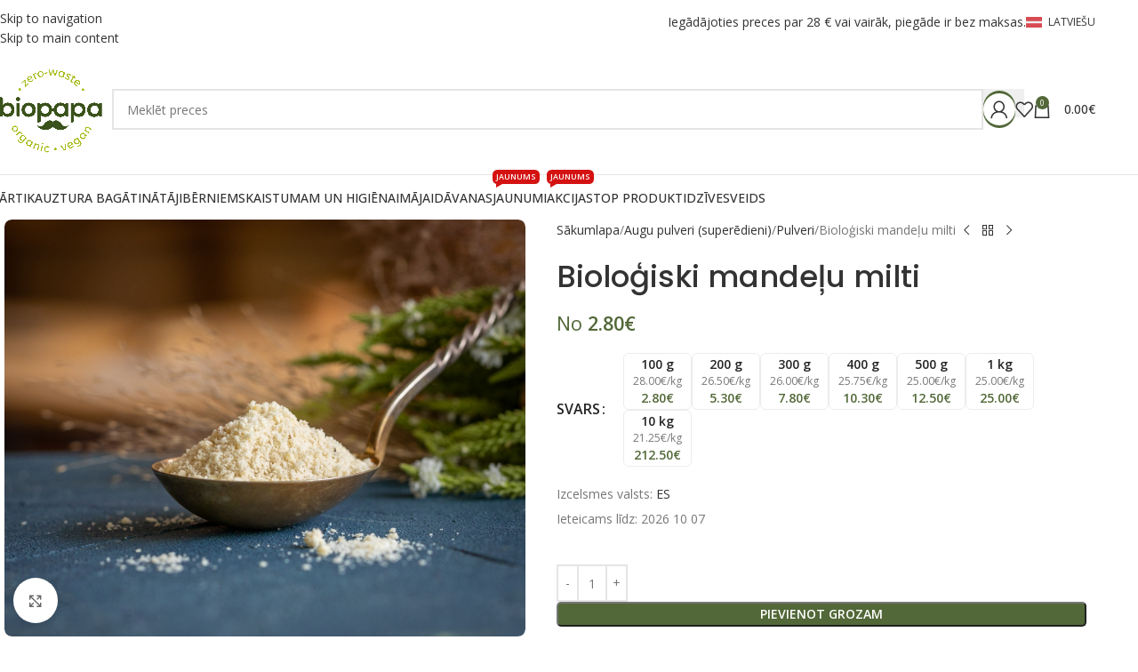

--- FILE ---
content_type: text/html; charset=UTF-8
request_url: https://www.biopapa.lv/produkts/biologiski-mandelu-milti/
body_size: 42906
content:
<!DOCTYPE html>
<html lang="lv-LV">
<head>
	<meta charset="UTF-8">
	<link rel="profile" href="https://gmpg.org/xfn/11">
	<link rel="pingback" href="https://www.biopapa.lv/xmlrpc.php">

	<meta name='robots' content='index, follow, max-image-preview:large, max-snippet:-1, max-video-preview:-1' />

<!-- Google Tag Manager for WordPress by gtm4wp.com -->
<script data-cfasync="false" data-pagespeed-no-defer>
	var gtm4wp_datalayer_name = "dataLayer";
	var dataLayer = dataLayer || [];
	const gtm4wp_use_sku_instead = 1;
	const gtm4wp_currency = 'EUR';
	const gtm4wp_product_per_impression = 10;
	const gtm4wp_clear_ecommerce = false;
	const gtm4wp_datalayer_max_timeout = 2000;

	const gtm4wp_scrollerscript_debugmode         = false;
	const gtm4wp_scrollerscript_callbacktime      = 100;
	const gtm4wp_scrollerscript_readerlocation    = 150;
	const gtm4wp_scrollerscript_contentelementid  = "content";
	const gtm4wp_scrollerscript_scannertime       = 60;
</script>
<!-- End Google Tag Manager for WordPress by gtm4wp.com -->    <script>
    document.addEventListener('DOMContentLoaded', function() {
        // Try to intercept the script loading
        (function() {
            // Store the original createElement method
            var originalCreateElement = document.createElement;

            // Override createElement
            document.createElement = function(tagName) {
                // Call the original method
                var element = originalCreateElement.apply(document, arguments);

                // If it's a script element, add a hook to the src property
                if (tagName.toLowerCase() === 'script') {
                    var originalSrcDescriptor = Object.getOwnPropertyDescriptor(HTMLScriptElement.prototype, 'src');
                    var originalSrcSetter = originalSrcDescriptor.set;

                    Object.defineProperty(element, 'src', {
                        set: function(value) {
                            // If the src contains unpkg.com, replace it
                            if (value && value.includes('unpkg.com')) {
                                var newValue = value.replace('https://unpkg.com/', 'https://cdn.jsdelivr.net/npm/');
                                console.log('Replaced unpkg URL:', value, 'with', newValue);
                                originalSrcSetter.call(this, newValue);
                            } else {
                                originalSrcSetter.call(this, value);
                            }
                        },
                        get: originalSrcDescriptor.get
                    });
                }

                return element;
            };
        })();

        // Additional fix for Omniva if the object exists
        setTimeout(function() {
            if (typeof omniva_terminals_LT !== 'undefined') {
                console.log('Fixing Omniva terminal mapping URLs');
                omniva_terminals_LT.leafletJsCdn = "https://cdn.jsdelivr.net/npm/leaflet@1.6.0/dist/leaflet.js";
                omniva_terminals_LT.leafletCssCdn = "https://cdn.jsdelivr.net/npm/leaflet@1.6.0/dist/leaflet.css";
                omniva_terminals_LT.leafletMarkerClusterJsCdn = "https://cdn.jsdelivr.net/npm/leaflet.markercluster@1.4.1/dist/leaflet.markercluster.js";
                omniva_terminals_LT.leafletMarkerClusterCssCdn = "https://cdn.jsdelivr.net/npm/leaflet.markercluster@1.4.1/dist/MarkerCluster.css";
                omniva_terminals_LT.leafletMarkerClusterDefaultCssCdn = "https://cdn.jsdelivr.net/npm/leaflet.markercluster@1.4.1/dist/MarkerCluster.Default.css";
            }
        }, 500);
    });
    </script>
    
	<!-- This site is optimized with the Yoast SEO plugin v26.7 - https://yoast.com/wordpress/plugins/seo/ -->
	<title>Bioloģiski mandeļu milti - Biopapa</title>
<link data-rocket-prefetch href="https://connect.facebook.net" rel="dns-prefetch">
<link data-rocket-prefetch href="https://www.googletagmanager.com" rel="dns-prefetch">
<link data-rocket-prefetch href="https://assets.mailerlite.com" rel="dns-prefetch">
<link data-rocket-prefetch href="https://www.gstatic.com" rel="dns-prefetch">
<link data-rocket-prefetch href="https://fonts.googleapis.com" rel="dns-prefetch">
<link data-rocket-prefetch href="https://cdn.jsdelivr.net" rel="dns-prefetch">
<link data-rocket-prefetch href="https://www.google.com" rel="dns-prefetch">
<link data-rocket-prefetch href="https://challenges.cloudflare.com" rel="dns-prefetch">
<link data-rocket-preload as="style" href="https://fonts.googleapis.com/css?family=Open%20Sans%3A400%2C600%2C500%7CPoppins%3A400%2C600%2C500&#038;display=swap" rel="preload">
<link href="https://fonts.googleapis.com/css?family=Open%20Sans%3A400%2C600%2C500%7CPoppins%3A400%2C600%2C500&#038;display=swap" media="print" onload="this.media=&#039;all&#039;" rel="stylesheet">
<noscript data-wpr-hosted-gf-parameters=""><link rel="stylesheet" href="https://fonts.googleapis.com/css?family=Open%20Sans%3A400%2C600%2C500%7CPoppins%3A400%2C600%2C500&#038;display=swap"></noscript><link rel="preload" data-rocket-preload as="image" href="https://www.biopapa.lv/wp-content/uploads/2021/08/779A1275-1-570x456.jpg" imagesrcset="https://www.biopapa.lv/wp-content/uploads/2021/08/779A1275-1-570x456.jpg 570w, https://www.biopapa.lv/wp-content/uploads/2021/08/779A1275-1-300x240.jpg 300w, https://www.biopapa.lv/wp-content/uploads/2021/08/779A1275-1-150x120.jpg 150w, https://www.biopapa.lv/wp-content/uploads/2021/08/779A1275-1-768x614.jpg 768w, https://www.biopapa.lv/wp-content/uploads/2021/08/779A1275-1.jpg 800w" imagesizes="(max-width: 570px) 100vw, 570px" fetchpriority="high">
	<meta name="description" content="Bioloģiskie mandeļu milti ir smalki samaltas mizotas mandeles. Lieliska alternatīva parastajiem miltiem. Bagātas ar vitamīniem, minerālvielām, šķiedrvielām un augu izcelsmes olbaltumvielām." />
	<link rel="canonical" href="https://www.biopapa.lv/produkts/biologiski-mandelu-milti/" />
	<meta property="og:locale" content="lv_LV" />
	<meta property="og:type" content="article" />
	<meta property="og:title" content="Bioloģiski mandeļu milti - Biopapa" />
	<meta property="og:description" content="Bioloģiskie mandeļu milti ir smalki samaltas mizotas mandeles. Lieliska alternatīva parastajiem miltiem. Bagātas ar vitamīniem, minerālvielām, šķiedrvielām un augu izcelsmes olbaltumvielām." />
	<meta property="og:url" content="https://www.biopapa.lv/produkts/biologiski-mandelu-milti/" />
	<meta property="og:site_name" content="Biopapa" />
	<meta property="article:publisher" content="https://www.facebook.com/biopapa.lv" />
	<meta property="article:modified_time" content="2025-12-23T11:42:59+00:00" />
	<meta property="og:image" content="https://www.biopapa.lv/wp-content/uploads/2021/08/779A1275-1.jpg" />
	<meta property="og:image:width" content="800" />
	<meta property="og:image:height" content="640" />
	<meta property="og:image:type" content="image/jpeg" />
	<meta name="twitter:card" content="summary_large_image" />
	<script type="application/ld+json" class="yoast-schema-graph">{"@context":"https://schema.org","@graph":[{"@type":"WebPage","@id":"https://www.biopapa.lv/produkts/biologiski-mandelu-milti/","url":"https://www.biopapa.lv/produkts/biologiski-mandelu-milti/","name":"Bioloģiski mandeļu milti - Biopapa","isPartOf":{"@id":"https://www.biopapa.lv/#website"},"primaryImageOfPage":{"@id":"https://www.biopapa.lv/produkts/biologiski-mandelu-milti/#primaryimage"},"image":{"@id":"https://www.biopapa.lv/produkts/biologiski-mandelu-milti/#primaryimage"},"thumbnailUrl":"https://www.biopapa.lv/wp-content/uploads/2021/08/779A1275-1.jpg","datePublished":"2021-08-03T17:03:49+00:00","dateModified":"2025-12-23T11:42:59+00:00","description":"Bioloģiskie mandeļu milti ir smalki samaltas mizotas mandeles. Lieliska alternatīva parastajiem miltiem. Bagātas ar vitamīniem, minerālvielām, šķiedrvielām un augu izcelsmes olbaltumvielām.","breadcrumb":{"@id":"https://www.biopapa.lv/produkts/biologiski-mandelu-milti/#breadcrumb"},"inLanguage":"lv-LV","potentialAction":[{"@type":"ReadAction","target":["https://www.biopapa.lv/produkts/biologiski-mandelu-milti/"]}]},{"@type":"ImageObject","inLanguage":"lv-LV","@id":"https://www.biopapa.lv/produkts/biologiski-mandelu-milti/#primaryimage","url":"https://www.biopapa.lv/wp-content/uploads/2021/08/779A1275-1.jpg","contentUrl":"https://www.biopapa.lv/wp-content/uploads/2021/08/779A1275-1.jpg","width":800,"height":640,"caption":"Bioloģiski mandeļu milti"},{"@type":"BreadcrumbList","@id":"https://www.biopapa.lv/produkts/biologiski-mandelu-milti/#breadcrumb","itemListElement":[{"@type":"ListItem","position":1,"name":"Home","item":"https://www.biopapa.lv/"},{"@type":"ListItem","position":2,"name":"Pārtika","item":"https://www.biopapa.lv/partika/"},{"@type":"ListItem","position":3,"name":"Bioloģiski mandeļu milti"}]},{"@type":"WebSite","@id":"https://www.biopapa.lv/#website","url":"https://www.biopapa.lv/","name":"Biopapa","description":"Bioloģiski un tīri produkti","publisher":{"@id":"https://www.biopapa.lv/#organization"},"potentialAction":[{"@type":"SearchAction","target":{"@type":"EntryPoint","urlTemplate":"https://www.biopapa.lv/?s={search_term_string}"},"query-input":{"@type":"PropertyValueSpecification","valueRequired":true,"valueName":"search_term_string"}}],"inLanguage":"lv-LV"},{"@type":"Organization","@id":"https://www.biopapa.lv/#organization","name":"Biopapa","url":"https://www.biopapa.lv/","logo":{"@type":"ImageObject","inLanguage":"lv-LV","@id":"https://www.biopapa.lv/#/schema/logo/image/","url":"https://biopapa.lv/wp-content/uploads/2022/02/Biopapa_logo_ps.jpg","contentUrl":"https://biopapa.lv/wp-content/uploads/2022/02/Biopapa_logo_ps.jpg","width":1000,"height":1000,"caption":"Biopapa"},"image":{"@id":"https://www.biopapa.lv/#/schema/logo/image/"},"sameAs":["https://www.facebook.com/biopapa.lv"]}]}</script>
	<!-- / Yoast SEO plugin. -->


<link rel='dns-prefetch' href='//www.biopapa.lv' />
<link rel='dns-prefetch' href='//cdn.jsdelivr.net' />
<link rel='dns-prefetch' href='//www.google.com' />
<link rel='dns-prefetch' href='//fonts.googleapis.com' />
<link href='https://fonts.gstatic.com' crossorigin rel='preconnect' />
<link rel="alternate" type="application/rss+xml" title="Biopapa &raquo; Feed" href="https://www.biopapa.lv/feed/" />
<link rel="alternate" type="application/rss+xml" title="Biopapa &raquo; Comments Feed" href="https://www.biopapa.lv/comments/feed/" />
<link rel="alternate" title="oEmbed (JSON)" type="application/json+oembed" href="https://www.biopapa.lv/wp-json/oembed/1.0/embed?url=https%3A%2F%2Fwww.biopapa.lv%2Fprodukts%2Fbiologiski-mandelu-milti%2F" />
<link rel="alternate" title="oEmbed (XML)" type="text/xml+oembed" href="https://www.biopapa.lv/wp-json/oembed/1.0/embed?url=https%3A%2F%2Fwww.biopapa.lv%2Fprodukts%2Fbiologiski-mandelu-milti%2F&#038;format=xml" />
<style id='wp-img-auto-sizes-contain-inline-css' type='text/css'>
img:is([sizes=auto i],[sizes^="auto," i]){contain-intrinsic-size:3000px 1500px}
/*# sourceURL=wp-img-auto-sizes-contain-inline-css */
</style>
<link rel='stylesheet' id='acfwf-wc-cart-block-integration-css' href='https://www.biopapa.lv/wp-content/plugins/advanced-coupons-for-woocommerce-free/dist/assets/index-467dde24.css?ver=1766157615' type='text/css' media='all' />
<link rel='stylesheet' id='itella-shipping-pickup-point-selection-front-checkout-css' href='https://www.biopapa.lv/wp-content/plugins/itella-shipping/public/assets/blocks/pickup-point-selection/checkout/front.css?ver=1.7.2' type='text/css' media='all' />
<link rel='stylesheet' id='acfwf-wc-checkout-block-integration-css' href='https://www.biopapa.lv/wp-content/plugins/advanced-coupons-for-woocommerce-free/dist/assets/index-2a7d8588.css?ver=1766157615' type='text/css' media='all' />
<link rel='stylesheet' id='wp-components-css' href='https://www.biopapa.lv/wp-includes/css/dist/components/style.min.css?ver=6.9' type='text/css' media='all' />
<link rel='stylesheet' id='agc-wc-checkout-block-integration-css' href='https://www.biopapa.lv/wp-content/plugins/advanced-gift-cards-for-woocommerce/dist/assets/index-da037a17.css?ver=1762424856' type='text/css' media='all' />
<link rel='stylesheet' id='jquery-webui-popover-css' href='https://www.biopapa.lv/wp-content/plugins/advanced-coupons-for-woocommerce-free/js/lib/webui-popover/jquery.webui-popover.min.css?ver=4.7.1' type='text/css' media='all' />
<link rel='stylesheet' id='agcfw-redeem-gift-card-css' href='https://www.biopapa.lv/wp-content/plugins/advanced-gift-cards-for-woocommerce/dist/assets/index-9ccf5055.css?ver=1762424856' type='text/css' media='all' />
<link rel='stylesheet' id='mailerlite_forms.css-css' href='https://www.biopapa.lv/wp-content/plugins/official-mailerlite-sign-up-forms/assets/css/mailerlite_forms.css?ver=1.7.18' type='text/css' media='all' />
<link rel='stylesheet' id='woo-shipping-dpd-baltic-css' href='https://www.biopapa.lv/wp-content/plugins/woo-shipping-dpd-baltic/public/css/dpd-public.css?ver=1.2.89' type='text/css' media='all' />
<link rel='stylesheet' id='select2css-css' href='//cdn.jsdelivr.net/npm/select2@4.1.0-rc.0/dist/css/select2.min.css?ver=1.0' type='text/css' media='all' />
<style id='woocommerce-inline-inline-css' type='text/css'>
.woocommerce form .form-row .required { visibility: visible; }
/*# sourceURL=woocommerce-inline-inline-css */
</style>
<link rel='stylesheet' id='cwginstock_frontend_css-css' href='https://www.biopapa.lv/wp-content/plugins/back-in-stock-notifier-for-woocommerce/assets/css/frontend.min.css?ver=6.3.0' type='text/css' media='' />
<style id='cwginstock_frontend_css-inline-css' type='text/css'>
.cwginstock-subscribe-form {width:100%;}
.cwginstock-panel-heading {color:#ffffff !important; background:#a7ba19 !important; border-color:#a7ba19 !important;}
.cwgstock_button{ font-size:14px !important; color: #ffffff !important; background:#a7ba19 !important;}
.cwginstock-panel-heading h4 {color:#ffffff !important; font-size:16px !important;}
.cwginstock-panel-primary {border-color:#a7ba19 !important;}
.cwginstock-subscribe-form{}
.cwginstock-panel-heading {}
.cwg_popup_submit{   }
.cwginstocksuccess{color: !important;}
.cwginstockerror{color: !important;}
/*# sourceURL=cwginstock_frontend_css-inline-css */
</style>
<link rel='stylesheet' id='cwginstock_bootstrap-css' href='https://www.biopapa.lv/wp-content/plugins/back-in-stock-notifier-for-woocommerce/assets/css/bootstrap.min.css?ver=6.3.0' type='text/css' media='' />
<link rel='stylesheet' id='js_composer_front-css' href='https://www.biopapa.lv/wp-content/plugins/js_composer/assets/css/js_composer.min.css?ver=8.7.2' type='text/css' media='all' />
<link rel='stylesheet' id='wd-style-base-css' href='https://www.biopapa.lv/wp-content/themes/woodmart/css/parts/base.min.css?ver=8.3.8' type='text/css' media='all' />
<link rel='stylesheet' id='wd-helpers-wpb-elem-css' href='https://www.biopapa.lv/wp-content/themes/woodmart/css/parts/helpers-wpb-elem.min.css?ver=8.3.8' type='text/css' media='all' />
<link rel='stylesheet' id='wd-lazy-loading-css' href='https://www.biopapa.lv/wp-content/themes/woodmart/css/parts/opt-lazy-load.min.css?ver=8.3.8' type='text/css' media='all' />
<link rel='stylesheet' id='wd-wpml-css' href='https://www.biopapa.lv/wp-content/themes/woodmart/css/parts/int-wpml.min.css?ver=8.3.8' type='text/css' media='all' />
<link rel='stylesheet' id='wd-int-wpml-curr-switch-css' href='https://www.biopapa.lv/wp-content/themes/woodmart/css/parts/int-wpml-curr-switch.min.css?ver=8.3.8' type='text/css' media='all' />
<link rel='stylesheet' id='wd-wpbakery-base-css' href='https://www.biopapa.lv/wp-content/themes/woodmart/css/parts/int-wpb-base.min.css?ver=8.3.8' type='text/css' media='all' />
<link rel='stylesheet' id='wd-wpbakery-base-deprecated-css' href='https://www.biopapa.lv/wp-content/themes/woodmart/css/parts/int-wpb-base-deprecated.min.css?ver=8.3.8' type='text/css' media='all' />
<link rel='stylesheet' id='wd-int-wordfence-css' href='https://www.biopapa.lv/wp-content/themes/woodmart/css/parts/int-wordfence.min.css?ver=8.3.8' type='text/css' media='all' />
<link rel='stylesheet' id='wd-woocommerce-base-css' href='https://www.biopapa.lv/wp-content/themes/woodmart/css/parts/woocommerce-base.min.css?ver=8.3.8' type='text/css' media='all' />
<link rel='stylesheet' id='wd-mod-star-rating-css' href='https://www.biopapa.lv/wp-content/themes/woodmart/css/parts/mod-star-rating.min.css?ver=8.3.8' type='text/css' media='all' />
<link rel='stylesheet' id='wd-woocommerce-block-notices-css' href='https://www.biopapa.lv/wp-content/themes/woodmart/css/parts/woo-mod-block-notices.min.css?ver=8.3.8' type='text/css' media='all' />
<link rel='stylesheet' id='wd-woo-mod-quantity-css' href='https://www.biopapa.lv/wp-content/themes/woodmart/css/parts/woo-mod-quantity.min.css?ver=8.3.8' type='text/css' media='all' />
<link rel='stylesheet' id='wd-woo-opt-free-progress-bar-css' href='https://www.biopapa.lv/wp-content/themes/woodmart/css/parts/woo-opt-free-progress-bar.min.css?ver=8.3.8' type='text/css' media='all' />
<link rel='stylesheet' id='wd-woo-mod-progress-bar-css' href='https://www.biopapa.lv/wp-content/themes/woodmart/css/parts/woo-mod-progress-bar.min.css?ver=8.3.8' type='text/css' media='all' />
<link rel='stylesheet' id='wd-woo-single-prod-el-base-css' href='https://www.biopapa.lv/wp-content/themes/woodmart/css/parts/woo-single-prod-el-base.min.css?ver=8.3.8' type='text/css' media='all' />
<link rel='stylesheet' id='wd-woo-mod-stock-status-css' href='https://www.biopapa.lv/wp-content/themes/woodmart/css/parts/woo-mod-stock-status.min.css?ver=8.3.8' type='text/css' media='all' />
<link rel='stylesheet' id='wd-woo-mod-shop-attributes-css' href='https://www.biopapa.lv/wp-content/themes/woodmart/css/parts/woo-mod-shop-attributes.min.css?ver=8.3.8' type='text/css' media='all' />
<link rel='stylesheet' id='child-style-css' href='https://www.biopapa.lv/wp-content/themes/woodmart-child/style.css?ver=8.3.8' type='text/css' media='all' />
<link rel='stylesheet' id='child-style-custom-css' href='https://www.biopapa.lv/wp-content/themes/woodmart-child/assets/custom.css?ver=8.3.8' type='text/css' media='all' />
<link rel='stylesheet' id='wd-header-base-css' href='https://www.biopapa.lv/wp-content/themes/woodmart/css/parts/header-base.min.css?ver=8.3.8' type='text/css' media='all' />
<link rel='stylesheet' id='wd-mod-tools-css' href='https://www.biopapa.lv/wp-content/themes/woodmart/css/parts/mod-tools.min.css?ver=8.3.8' type='text/css' media='all' />
<link rel='stylesheet' id='wd-header-elements-base-css' href='https://www.biopapa.lv/wp-content/themes/woodmart/css/parts/header-el-base.min.css?ver=8.3.8' type='text/css' media='all' />
<link rel='stylesheet' id='wd-header-mobile-nav-dropdown-css' href='https://www.biopapa.lv/wp-content/themes/woodmart/css/parts/header-el-mobile-nav-dropdown.min.css?ver=8.3.8' type='text/css' media='all' />
<link rel='stylesheet' id='wd-header-my-account-dropdown-css' href='https://www.biopapa.lv/wp-content/themes/woodmart/css/parts/header-el-my-account-dropdown.min.css?ver=8.3.8' type='text/css' media='all' />
<link rel='stylesheet' id='wd-woo-mod-login-form-css' href='https://www.biopapa.lv/wp-content/themes/woodmart/css/parts/woo-mod-login-form.min.css?ver=8.3.8' type='text/css' media='all' />
<link rel='stylesheet' id='wd-header-my-account-css' href='https://www.biopapa.lv/wp-content/themes/woodmart/css/parts/header-el-my-account.min.css?ver=8.3.8' type='text/css' media='all' />
<link rel='stylesheet' id='wd-header-cart-side-css' href='https://www.biopapa.lv/wp-content/themes/woodmart/css/parts/header-el-cart-side.min.css?ver=8.3.8' type='text/css' media='all' />
<link rel='stylesheet' id='wd-header-cart-css' href='https://www.biopapa.lv/wp-content/themes/woodmart/css/parts/header-el-cart.min.css?ver=8.3.8' type='text/css' media='all' />
<link rel='stylesheet' id='wd-widget-shopping-cart-css' href='https://www.biopapa.lv/wp-content/themes/woodmart/css/parts/woo-widget-shopping-cart.min.css?ver=8.3.8' type='text/css' media='all' />
<link rel='stylesheet' id='wd-widget-product-list-css' href='https://www.biopapa.lv/wp-content/themes/woodmart/css/parts/woo-widget-product-list.min.css?ver=8.3.8' type='text/css' media='all' />
<link rel='stylesheet' id='wd-header-search-css' href='https://www.biopapa.lv/wp-content/themes/woodmart/css/parts/header-el-search.min.css?ver=8.3.8' type='text/css' media='all' />
<link rel='stylesheet' id='wd-header-search-form-css' href='https://www.biopapa.lv/wp-content/themes/woodmart/css/parts/header-el-search-form.min.css?ver=8.3.8' type='text/css' media='all' />
<link rel='stylesheet' id='wd-wd-search-form-css' href='https://www.biopapa.lv/wp-content/themes/woodmart/css/parts/wd-search-form.min.css?ver=8.3.8' type='text/css' media='all' />
<link rel='stylesheet' id='wd-wd-search-results-css' href='https://www.biopapa.lv/wp-content/themes/woodmart/css/parts/wd-search-results.min.css?ver=8.3.8' type='text/css' media='all' />
<link rel='stylesheet' id='wd-wd-search-dropdown-css' href='https://www.biopapa.lv/wp-content/themes/woodmart/css/parts/wd-search-dropdown.min.css?ver=8.3.8' type='text/css' media='all' />
<link rel='stylesheet' id='wd-page-title-css' href='https://www.biopapa.lv/wp-content/themes/woodmart/css/parts/page-title.min.css?ver=8.3.8' type='text/css' media='all' />
<link rel='stylesheet' id='wd-woo-single-prod-predefined-css' href='https://www.biopapa.lv/wp-content/themes/woodmart/css/parts/woo-single-prod-predefined.min.css?ver=8.3.8' type='text/css' media='all' />
<link rel='stylesheet' id='wd-woo-single-prod-and-quick-view-predefined-css' href='https://www.biopapa.lv/wp-content/themes/woodmart/css/parts/woo-single-prod-and-quick-view-predefined.min.css?ver=8.3.8' type='text/css' media='all' />
<link rel='stylesheet' id='wd-woo-single-prod-el-tabs-predefined-css' href='https://www.biopapa.lv/wp-content/themes/woodmart/css/parts/woo-single-prod-el-tabs-predefined.min.css?ver=8.3.8' type='text/css' media='all' />
<link rel='stylesheet' id='wd-woo-single-prod-el-gallery-css' href='https://www.biopapa.lv/wp-content/themes/woodmart/css/parts/woo-single-prod-el-gallery.min.css?ver=8.3.8' type='text/css' media='all' />
<link rel='stylesheet' id='wd-swiper-css' href='https://www.biopapa.lv/wp-content/themes/woodmart/css/parts/lib-swiper.min.css?ver=8.3.8' type='text/css' media='all' />
<link rel='stylesheet' id='wd-woo-mod-product-labels-css' href='https://www.biopapa.lv/wp-content/themes/woodmart/css/parts/woo-mod-product-labels.min.css?ver=8.3.8' type='text/css' media='all' />
<link rel='stylesheet' id='wd-swiper-arrows-css' href='https://www.biopapa.lv/wp-content/themes/woodmart/css/parts/lib-swiper-arrows.min.css?ver=8.3.8' type='text/css' media='all' />
<link rel='stylesheet' id='wd-photoswipe-css' href='https://www.biopapa.lv/wp-content/themes/woodmart/css/parts/lib-photoswipe.min.css?ver=8.3.8' type='text/css' media='all' />
<link rel='stylesheet' id='wd-woo-single-prod-el-navigation-css' href='https://www.biopapa.lv/wp-content/themes/woodmart/css/parts/woo-single-prod-el-navigation.min.css?ver=8.3.8' type='text/css' media='all' />
<link rel='stylesheet' id='wd-woo-mod-variation-form-css' href='https://www.biopapa.lv/wp-content/themes/woodmart/css/parts/woo-mod-variation-form.min.css?ver=8.3.8' type='text/css' media='all' />
<link rel='stylesheet' id='wd-woo-mod-swatches-base-css' href='https://www.biopapa.lv/wp-content/themes/woodmart/css/parts/woo-mod-swatches-base.min.css?ver=8.3.8' type='text/css' media='all' />
<link rel='stylesheet' id='wd-woo-mod-variation-form-single-css' href='https://www.biopapa.lv/wp-content/themes/woodmart/css/parts/woo-mod-variation-form-single.min.css?ver=8.3.8' type='text/css' media='all' />
<link rel='stylesheet' id='wd-woo-mod-swatches-style-3-css' href='https://www.biopapa.lv/wp-content/themes/woodmart/css/parts/woo-mod-swatches-style-3.min.css?ver=8.3.8' type='text/css' media='all' />
<link rel='stylesheet' id='wd-woo-mod-swatches-dis-1-css' href='https://www.biopapa.lv/wp-content/themes/woodmart/css/parts/woo-mod-swatches-dis-style-1.min.css?ver=8.3.8' type='text/css' media='all' />
<link rel='stylesheet' id='wd-social-icons-css' href='https://www.biopapa.lv/wp-content/themes/woodmart/css/parts/el-social-icons.min.css?ver=8.3.8' type='text/css' media='all' />
<link rel='stylesheet' id='wd-tabs-css' href='https://www.biopapa.lv/wp-content/themes/woodmart/css/parts/el-tabs.min.css?ver=8.3.8' type='text/css' media='all' />
<link rel='stylesheet' id='wd-woo-single-prod-el-tabs-opt-layout-tabs-css' href='https://www.biopapa.lv/wp-content/themes/woodmart/css/parts/woo-single-prod-el-tabs-opt-layout-tabs.min.css?ver=8.3.8' type='text/css' media='all' />
<link rel='stylesheet' id='wd-accordion-css' href='https://www.biopapa.lv/wp-content/themes/woodmart/css/parts/el-accordion.min.css?ver=8.3.8' type='text/css' media='all' />
<link rel='stylesheet' id='wd-accordion-elem-wpb-css' href='https://www.biopapa.lv/wp-content/themes/woodmart/css/parts/el-accordion-wpb-elem.min.css?ver=8.3.8' type='text/css' media='all' />
<link rel='stylesheet' id='wd-product-loop-css' href='https://www.biopapa.lv/wp-content/themes/woodmart/css/parts/woo-product-loop.min.css?ver=8.3.8' type='text/css' media='all' />
<link rel='stylesheet' id='wd-product-loop-standard-css' href='https://www.biopapa.lv/wp-content/themes/woodmart/css/parts/woo-product-loop-standard.min.css?ver=8.3.8' type='text/css' media='all' />
<link rel='stylesheet' id='wd-woo-mod-add-btn-replace-css' href='https://www.biopapa.lv/wp-content/themes/woodmart/css/parts/woo-mod-add-btn-replace.min.css?ver=8.3.8' type='text/css' media='all' />
<link rel='stylesheet' id='wd-woo-opt-stretch-cont-css' href='https://www.biopapa.lv/wp-content/themes/woodmart/css/parts/woo-opt-stretch-cont.min.css?ver=8.3.8' type='text/css' media='all' />
<link rel='stylesheet' id='wd-mfp-popup-css' href='https://www.biopapa.lv/wp-content/themes/woodmart/css/parts/lib-magnific-popup.min.css?ver=8.3.8' type='text/css' media='all' />
<link rel='stylesheet' id='wd-mod-animations-transform-css' href='https://www.biopapa.lv/wp-content/themes/woodmart/css/parts/mod-animations-transform.min.css?ver=8.3.8' type='text/css' media='all' />
<link rel='stylesheet' id='wd-mod-transform-css' href='https://www.biopapa.lv/wp-content/themes/woodmart/css/parts/mod-transform.min.css?ver=8.3.8' type='text/css' media='all' />
<link rel='stylesheet' id='wd-swiper-pagin-css' href='https://www.biopapa.lv/wp-content/themes/woodmart/css/parts/lib-swiper-pagin.min.css?ver=8.3.8' type='text/css' media='all' />
<link rel='stylesheet' id='wd-widget-collapse-css' href='https://www.biopapa.lv/wp-content/themes/woodmart/css/parts/opt-widget-collapse.min.css?ver=8.3.8' type='text/css' media='all' />
<link rel='stylesheet' id='wd-footer-base-css' href='https://www.biopapa.lv/wp-content/themes/woodmart/css/parts/footer-base.min.css?ver=8.3.8' type='text/css' media='all' />
<link rel='stylesheet' id='wd-text-block-css' href='https://www.biopapa.lv/wp-content/themes/woodmart/css/parts/el-text-block.min.css?ver=8.3.8' type='text/css' media='all' />
<link rel='stylesheet' id='wd-widget-nav-css' href='https://www.biopapa.lv/wp-content/themes/woodmart/css/parts/widget-nav.min.css?ver=8.3.8' type='text/css' media='all' />
<link rel='stylesheet' id='wd-scroll-top-css' href='https://www.biopapa.lv/wp-content/themes/woodmart/css/parts/opt-scrolltotop.min.css?ver=8.3.8' type='text/css' media='all' />
<link rel='stylesheet' id='wd-mod-nav-menu-label-css' href='https://www.biopapa.lv/wp-content/themes/woodmart/css/parts/mod-nav-menu-label.min.css?ver=8.3.8' type='text/css' media='all' />
<link rel='stylesheet' id='wd-cookies-popup-css' href='https://www.biopapa.lv/wp-content/themes/woodmart/css/parts/opt-cookies.min.css?ver=8.3.8' type='text/css' media='all' />
<link rel='stylesheet' id='xts-style-theme_settings_default-css' href='https://www.biopapa.lv/wp-content/uploads/2026/01/xts-theme_settings_default-1767436673.css?ver=8.3.8' type='text/css' media='all' />

<script id="wpml-cookie-js-extra">
var wpml_cookies = {"wp-wpml_current_language":{"value":"lv","expires":1,"path":"/"}};
var wpml_cookies = {"wp-wpml_current_language":{"value":"lv","expires":1,"path":"/"}};
//# sourceURL=wpml-cookie-js-extra
</script>
<script src="https://www.biopapa.lv/wp-content/plugins/sitepress-multilingual-cms/res/js/cookies/language-cookie.js?ver=486900" id="wpml-cookie-js" defer data-wp-strategy="defer"></script>
<script src="https://www.biopapa.lv/wp-includes/js/jquery/jquery.min.js?ver=3.7.1" id="jquery-core-js"></script>
<script src="https://www.biopapa.lv/wp-includes/js/jquery/jquery-migrate.min.js?ver=3.4.1" id="jquery-migrate-js"></script>
<script src="https://www.biopapa.lv/wp-content/plugins/product-expiry-for-woocommerce/js/front.js?ver=6.9" id="wccs-custom-script-js"></script>
<script id="woo-shipping-dpd-baltic-js-extra">
var dpd = {"fe_ajax_nonce":"86622260d5","ajax_url":"/wp-admin/admin-ajax.php"};
//# sourceURL=woo-shipping-dpd-baltic-js-extra
</script>
<script src="https://www.biopapa.lv/wp-content/plugins/woo-shipping-dpd-baltic/public/js/dpd-public.js?ver=1.2.89" id="woo-shipping-dpd-baltic-js"></script>
<script src="https://www.biopapa.lv/wp-content/plugins/woocommerce/assets/js/jquery-blockui/jquery.blockUI.min.js?ver=2.7.0-wc.10.4.3" id="wc-jquery-blockui-js" data-wp-strategy="defer"></script>
<script id="wc-add-to-cart-js-extra">
var wc_add_to_cart_params = {"ajax_url":"/wp-admin/admin-ajax.php","wc_ajax_url":"/?wc-ajax=%%endpoint%%","i18n_view_cart":"Apskat\u012bt grozu","cart_url":"https://www.biopapa.lv/cart/","is_cart":"","cart_redirect_after_add":"no"};
//# sourceURL=wc-add-to-cart-js-extra
</script>
<script src="https://www.biopapa.lv/wp-content/plugins/woocommerce/assets/js/frontend/add-to-cart.min.js?ver=10.4.3" id="wc-add-to-cart-js" data-wp-strategy="defer"></script>
<script src="https://www.biopapa.lv/wp-content/plugins/woocommerce/assets/js/zoom/jquery.zoom.min.js?ver=1.7.21-wc.10.4.3" id="wc-zoom-js" defer data-wp-strategy="defer"></script>
<script id="wc-single-product-js-extra">
var wc_single_product_params = {"i18n_required_rating_text":"Please select a rating","i18n_rating_options":["1 of 5 stars","2 of 5 stars","3 of 5 stars","4 of 5 stars","5 of 5 stars"],"i18n_product_gallery_trigger_text":"View full-screen image gallery","review_rating_required":"no","flexslider":{"rtl":false,"animation":"slide","smoothHeight":true,"directionNav":false,"controlNav":"thumbnails","slideshow":false,"animationSpeed":500,"animationLoop":false,"allowOneSlide":false},"zoom_enabled":"","zoom_options":[],"photoswipe_enabled":"","photoswipe_options":{"shareEl":false,"closeOnScroll":false,"history":false,"hideAnimationDuration":0,"showAnimationDuration":0},"flexslider_enabled":""};
//# sourceURL=wc-single-product-js-extra
</script>
<script src="https://www.biopapa.lv/wp-content/plugins/woocommerce/assets/js/frontend/single-product.min.js?ver=10.4.3" id="wc-single-product-js" defer data-wp-strategy="defer"></script>
<script src="https://www.biopapa.lv/wp-content/plugins/woocommerce/assets/js/js-cookie/js.cookie.min.js?ver=2.1.4-wc.10.4.3" id="wc-js-cookie-js" defer data-wp-strategy="defer"></script>
<script id="woocommerce-js-extra">
var woocommerce_params = {"ajax_url":"/wp-admin/admin-ajax.php","wc_ajax_url":"/?wc-ajax=%%endpoint%%","i18n_password_show":"Show password","i18n_password_hide":"Hide password"};
//# sourceURL=woocommerce-js-extra
</script>
<script src="https://www.biopapa.lv/wp-content/plugins/woocommerce/assets/js/frontend/woocommerce.min.js?ver=10.4.3" id="woocommerce-js" defer data-wp-strategy="defer"></script>
<script src="https://www.biopapa.lv/wp-content/plugins/duracelltomi-google-tag-manager/dist/js/analytics-talk-content-tracking.js?ver=1.22.3" id="gtm4wp-scroll-tracking-js"></script>
<script src="https://www.biopapa.lv/wp-content/plugins/js_composer/assets/js/vendors/woocommerce-add-to-cart.js?ver=8.7.2" id="vc_woocommerce-add-to-cart-js-js"></script>
<script src="https://www.biopapa.lv/wp-content/themes/woodmart/js/libs/device.min.js?ver=8.3.8" id="wd-device-library-js"></script>
<script src="https://www.biopapa.lv/wp-content/themes/woodmart/js/scripts/global/scrollBar.min.js?ver=8.3.8" id="wd-scrollbar-js"></script>
<script src="https://www.google.com/recaptcha/api.js?ver=6.3.0" id="recaptcha-js"></script>
<script src="https://www.biopapa.lv/wp-content/themes/woodmart-child/assets/javascript.js?ver=8.3.8" id="child-js-js"></script>
<script></script><link rel="https://api.w.org/" href="https://www.biopapa.lv/wp-json/" /><link rel="alternate" title="JSON" type="application/json" href="https://www.biopapa.lv/wp-json/wp/v2/product/14307" /><link rel="EditURI" type="application/rsd+xml" title="RSD" href="https://www.biopapa.lv/xmlrpc.php?rsd" />
<meta name="generator" content="WordPress 6.9" />
<meta name="generator" content="WooCommerce 10.4.3" />
<link rel='shortlink' href='https://www.biopapa.lv/?p=14307' />
<meta name="generator" content="WPML ver:4.8.6 stt:1,31,45;" />
<meta name="generator" content="Advanced Coupons for WooCommerce Free v4.7.1" />        <!-- MailerLite Universal -->
        <script>
            (function(w,d,e,u,f,l,n){w[f]=w[f]||function(){(w[f].q=w[f].q||[])
                .push(arguments);},l=d.createElement(e),l.async=1,l.src=u,
                n=d.getElementsByTagName(e)[0],n.parentNode.insertBefore(l,n);})
            (window,document,'script','https://assets.mailerlite.com/js/universal.js','ml');
            ml('account', '629642');
            ml('enablePopups', true);
        </script>
        <!-- End MailerLite Universal -->
        	<script>

					        // jQuery(document).on( 'change', '.wc_payment_methods input[name="payment_method"]', function() {
				// 	jQuery('body').trigger('update_checkout');
				// });
					</script>
			
<!-- Google Tag Manager for WordPress by gtm4wp.com -->
<!-- GTM Container placement set to footer -->
<script data-cfasync="false" data-pagespeed-no-defer>
	var dataLayer_content = {"visitorType":"visitor-logged-out","visitorEmail":"","visitorEmailHash":"","pagePostType":"product","pagePostType2":"single-product","pagePostAuthor":"Žaliuomenė","productRatingCounts":[],"productAverageRating":0,"productReviewCount":0,"productType":"variable","productIsVariable":1};
	dataLayer.push( dataLayer_content );
</script>
<script data-cfasync="false" data-pagespeed-no-defer>
(function(w,d,s,l,i){w[l]=w[l]||[];w[l].push({'gtm.start':
new Date().getTime(),event:'gtm.js'});var f=d.getElementsByTagName(s)[0],
j=d.createElement(s),dl=l!='dataLayer'?'&l='+l:'';j.async=true;j.src=
'//www.googletagmanager.com/gtm.js?id='+i+dl;f.parentNode.insertBefore(j,f);
})(window,document,'script','dataLayer','GTM-PF62H87');
</script>
<!-- End Google Tag Manager for WordPress by gtm4wp.com -->					<meta name="viewport" content="width=device-width, initial-scale=1.0, maximum-scale=1.0, user-scalable=no">
										<noscript><style>.woocommerce-product-gallery{ opacity: 1 !important; }</style></noscript>
	
<!-- Meta Pixel Code -->
<script type='text/javascript'>
!function(f,b,e,v,n,t,s){if(f.fbq)return;n=f.fbq=function(){n.callMethod?
n.callMethod.apply(n,arguments):n.queue.push(arguments)};if(!f._fbq)f._fbq=n;
n.push=n;n.loaded=!0;n.version='2.0';n.queue=[];t=b.createElement(e);t.async=!0;
t.src=v;s=b.getElementsByTagName(e)[0];s.parentNode.insertBefore(t,s)}(window,
document,'script','https://connect.facebook.net/en_US/fbevents.js');
</script>
<!-- End Meta Pixel Code -->
<script type='text/javascript'>var url = window.location.origin + '?ob=open-bridge';
            fbq('set', 'openbridge', '918081653312591', url);
fbq('init', '918081653312591', {}, {
    "agent": "wordpress-6.9-4.1.5"
})</script><script type='text/javascript'>
    fbq('track', 'PageView', []);
  </script><style type="text/css">.recentcomments a{display:inline !important;padding:0 !important;margin:0 !important;}</style><meta name="generator" content="Powered by WPBakery Page Builder - drag and drop page builder for WordPress."/>
<link rel="modulepreload" href="https://www.biopapa.lv/wp-content/plugins/advanced-coupons-for-woocommerce-free/dist/common/NoticesPlugin.12346420.js"  /><link rel="modulepreload" href="https://www.biopapa.lv/wp-content/plugins/advanced-coupons-for-woocommerce-free/dist/common/sanitize.7727159a.js"  /><link rel="modulepreload" href="https://www.biopapa.lv/wp-content/plugins/advanced-coupons-for-woocommerce/dist/common/NoticesPlugin.cbb0e416.js"  /><link rel="modulepreload" href="https://www.biopapa.lv/wp-content/plugins/advanced-coupons-for-woocommerce-free/dist/common/NoticesPlugin.12346420.js"  /><link rel="modulepreload" href="https://www.biopapa.lv/wp-content/plugins/advanced-coupons-for-woocommerce-free/dist/common/sanitize.7727159a.js"  /><link rel="modulepreload" href="https://www.biopapa.lv/wp-content/plugins/advanced-coupons-for-woocommerce/dist/common/NoticesPlugin.cbb0e416.js"  /><link rel="icon" href="https://www.biopapa.lv/wp-content/uploads/2022/02/cropped-favicon-32x32.png" sizes="32x32" />
<link rel="icon" href="https://www.biopapa.lv/wp-content/uploads/2022/02/cropped-favicon-192x192.png" sizes="192x192" />
<link rel="apple-touch-icon" href="https://www.biopapa.lv/wp-content/uploads/2022/02/cropped-favicon-180x180.png" />
<meta name="msapplication-TileImage" content="https://www.biopapa.lv/wp-content/uploads/2022/02/cropped-favicon-270x270.png" />
		<style type="text/css" id="wp-custom-css">
			.menu-footer-menu-container {
	text-align: center;
	display: block;
	color: #868686;
}
#menu-footer-menu {
display: inline-flex;
	list-style: none;
text-align: center;
line-height: 14px;
margin-bottom: 19px;
margin-top: -2px;
margin-left: 0;
}
@media only screen and (max-width: 780px) {
  #menu-footer-menu {
		display: block;
  }
}

#menu-footer-menu li {
	padding-right: 14px;
margin: 0px 10px 15px 0;
position: relative;
}


.wd-widget {
border-bottom: none;
}

ul.sk_social_icons_list.center {
  text-align: center;
}

ul.sk_social_icons_list li.sk_social_icon {

    display: inline-block;
    list-style: none;
    line-height: 1;
    margin: 10px 30px 10px 0;
    padding-top: 0 !important;
    vertical-align: middle;

}

.alg-wc-left-to-free-shipping.cart,
.alg-wc-left-to-free-shipping.checkout {
	background-color: #fffdf7;
	padding: 1px 5px;
	border: 2px dotted #ffbe0d;
	margin-bottom: 8px;
	display: block;
	text-align: center;
}

.leftforfree {
		background-color: #fffdf7;
	padding: 1px 5px;
	border: 2px dotted #ffbe0d;
	margin-bottom: 8px;
	display: block;
}

.leftforfree .amount {
	font-size: 12px;
}

@media only screen and (max-width: 1024px) {
	.whb-row.whb-top-bar {
		background-color: #a7ba19;
		color: #ffffff;
	}
	.headerlower a {
		color: #ffffff;
	}
}

.wd-arrow-inner {
  line-height: 1;
  color: #ffffff!important;
	background-color: #aabf1a!important;
  cursor: pointer;
	border-radius: 50%!important;
	height: 35px!important;
	width: 35px!important;
}


.wd-btn-arrow.wd-next.wd-disabled .wd-arrow-inner,
.wd-btn-arrow.wd-prev.wd-disabled .wd-arrow-inner
{
	display: none;
}

.wd-arrow-inner::after {
font-size: 18px!important;
}



/* .woope-notice {
	font-weight: 600;
	color: #1B1919;
} */

.kg_price {
	font-size: 12px;
	padding-top: 6px;
	font-weight: 400;
	color: #777;
}

.kg_price span {
	color: #777;
	font-weight: 400;
}

.wd-swatch {
	border: 1px solid rgba(230,230,230,0.57);
	padding: 5px;
	border-radius: 6px;
}

.active-swatch, .wd-swatch.wd-text.wd-active.wd-enabled {
	background: rgba(230,230,230,0.57);
}

[class*="wd-swatches"].wd-shape-rounded .wd-swatch {
  border-radius: 6px;
}

.product_metas {
	padding-bottom: 6px;
}
/* 
#menu-mobile-menu .menu-item-account {
	display:none;
} */

.becukraus.box-icon-align-top .box-icon-wrapper {
  margin-bottom: -2px;
}

.becukraus .wd-info-box .info-box-subtitle, .wd-info-box .info-box-title {
  margin-bottom: 0px
}
.visa_logo {
	padding-top: 8px;
	padding-bottom: 8px;
}

.wc_shipping_dpd_home_delivery {
	display: none;
}



.total_price {
	padding-top: 6px;
	font-size: 14px;
}
/* .total_price .amount bdi {
	color: #777;
} */

#select2-venipak_pickup_point-result-rtk2-2897, #select2-venipak_pickup_point-result-mtkd-2897 {
	display: none;
}

#menu-footer-menu {
	text-transform: uppercase;
}


.product-labels.labels-rounded .out-of-stock {
  max-width: 100px!important;
}

.wd-header-search-form-mobile {
	padding: 0;
	margin-left: -6px;
	margin-right: -5px;
	border-top: none;
	color: #000;
}

#wd-64763c24d3d36 a {
	color: #fff;
	font-weight: bold;
}

.tagged_as_es_zemes_ukis {
	display: none;
}

.fondas_juosta a {
	color: #fff;
	font-weight: bold;
}

.discount-question-mark {
	color: var(--wd-primary-color);
	font-size: 18px;
	padding-left: 2px
}


span.ekologiska img {
	max-width: 47px!important;
}

.product-image-summary-inner  span.ekologiska img {
	max-width: 55px!important;
}

.woocommerce-cart .mailerlitebox,
.woocommerce-checkout .mailerlitebox {
    display: none;
}

.wc-venipak-shipping-logo {
	display: none;
}

.cwg_popup_submit {
	display: block;
}

.cwg_iagree_checkbox {
	font-size: 14px;
	padding-top:5px;
	padding-bottom: 5px;
}

#cwg-google-recaptcha {
	margin-left: 28px!important;
}

.cwginstock-subscribe-form .panel {

}

.cwginstock-panel-primary {

/* border: 0!important; */
}

.swal2-close:focus {
	box-shadow: none!important;
}

.swal2-popup {
padding-left: 0.5em!important;
	padding-right:0.5em!important;
}

.cwginstock-panel-heading h4 {
	margin-bottom: 0;
}

.cwgstock_email {
	margin-bottom: 0!important;
}

.swal2-content {
	padding: 0 1em!important;
}

.swal2-close {

width: 0.7em!important;
	height: 0.7em!important;
}

.swal2-popup {
	padding-bottom: 0.5em!important;
}
.cwginstockerror,
.cwginstocksuccess {
	font-size: 16px;
}


.cwg_popup_submit {
	margin-top: 4px;
}

body.tax-product_tag .wd-nav-product-cat {
    display: none;
}



.wd-swatches-grid.wd-swatches-product {
    display: none;
}

.single-product .wd-swatches-grid.wd-swatches-product {
    display: block;
}

.single-product .related-products .wd-swatches-grid.wd-swatches-product {
    display: none;
}

label[for="payment_method_paysera"] img {
  height: 80px !important;
  max-width: 100px !important;
}

.wd-btn-arrow[class*="prev"]::after {
  content: "";
display: none;

}

.wd-btn-arrow[class*="next"]::after {
  content: "";
  font-family: "woodmart-font";
  color: #ffffff;

	display: none;
  padding: 10px 11px 10px 8px;
  border-radius: 50%;
}

/* .payment_method_paysera #apple_pay {
    display: none;
} */

.products .product-labels {
  max-width: 60%;
}


.category-nav-link {
  align-items: flex-start!important; 
}

.woocommerce-store-notice {

background-color: #E0B252!important;
	font-size: 14px;
}

@media only screen and (max-width: 600px) {
.woocommerce-store-notice {

background-color: #E0B252!important;
	font-size: 12px;
	padding-left: 20px;
	padding-right: 20px;
}
}

span.ekologiska img {
border-radius: 0;
}

.single-product-page .ekologiska.product-label {
	display: none!important;
}

.product_certificates .ukis-block {
	display: none;
}

.vc_custom_1690877943131,
.wd-page-title {
	background-image: linear-gradient(135deg,rgb(58,82,27) 41%,rgb(168,186,25) 100%);
}		</style>
		<style>
		
		</style>    <link rel="stylesheet" href="https://cdn.jsdelivr.net/npm/leaflet@1.6.0/dist/leaflet.css">
    <link rel="stylesheet" href="https://cdn.jsdelivr.net/npm/leaflet.markercluster@1.4.1/dist/MarkerCluster.css">
    <link rel="stylesheet" href="https://cdn.jsdelivr.net/npm/leaflet.markercluster@1.4.1/dist/MarkerCluster.Default.css">
    <noscript><style> .wpb_animate_when_almost_visible { opacity: 1; }</style></noscript>			<style id="wd-style-default_header-css" data-type="wd-style-default_header">
				:root{
	--wd-top-bar-h: 50px;
	--wd-top-bar-sm-h: 40px;
	--wd-top-bar-sticky-h: .00001px;
	--wd-top-bar-brd-w: .00001px;

	--wd-header-general-h: 146px;
	--wd-header-general-sm-h: 100px;
	--wd-header-general-sticky-h: 100px;
	--wd-header-general-brd-w: 1px;

	--wd-header-bottom-h: 50px;
	--wd-header-bottom-sm-h: 40px;
	--wd-header-bottom-sticky-h: 50px;
	--wd-header-bottom-brd-w: .00001px;

	--wd-header-clone-h: .00001px;

	--wd-header-brd-w: calc(var(--wd-top-bar-brd-w) + var(--wd-header-general-brd-w) + var(--wd-header-bottom-brd-w));
	--wd-header-h: calc(var(--wd-top-bar-h) + var(--wd-header-general-h) + var(--wd-header-bottom-h) + var(--wd-header-brd-w));
	--wd-header-sticky-h: calc(var(--wd-top-bar-sticky-h) + var(--wd-header-general-sticky-h) + var(--wd-header-bottom-sticky-h) + var(--wd-header-clone-h) + var(--wd-header-brd-w));
	--wd-header-sm-h: calc(var(--wd-top-bar-sm-h) + var(--wd-header-general-sm-h) + var(--wd-header-bottom-sm-h) + var(--wd-header-brd-w));
}

.whb-top-bar .wd-dropdown {
	margin-top: 4px;
}

.whb-top-bar .wd-dropdown:after {
	height: 15px;
}


.whb-sticked .whb-general-header .wd-dropdown:not(.sub-sub-menu) {
	margin-top: 29px;
}

.whb-sticked .whb-general-header .wd-dropdown:not(.sub-sub-menu):after {
	height: 40px;
}


:root:has(.whb-general-header.whb-border-boxed) {
	--wd-header-general-brd-w: .00001px;
}

@media (max-width: 1024px) {
:root:has(.whb-general-header.whb-hidden-mobile) {
	--wd-header-general-brd-w: .00001px;
}
}


.whb-header-bottom .wd-dropdown {
	margin-top: 4px;
}

.whb-header-bottom .wd-dropdown:after {
	height: 15px;
}

.whb-sticked .whb-header-bottom .wd-dropdown:not(.sub-sub-menu) {
	margin-top: 4px;
}

.whb-sticked .whb-header-bottom .wd-dropdown:not(.sub-sub-menu):after {
	height: 15px;
}


		
.whb-general-header {
	border-color: rgba(129, 129, 129, 0.2);border-bottom-width: 1px;border-bottom-style: solid;
}
			</style>
			<style id='global-styles-inline-css' type='text/css'>
:root{--wp--preset--aspect-ratio--square: 1;--wp--preset--aspect-ratio--4-3: 4/3;--wp--preset--aspect-ratio--3-4: 3/4;--wp--preset--aspect-ratio--3-2: 3/2;--wp--preset--aspect-ratio--2-3: 2/3;--wp--preset--aspect-ratio--16-9: 16/9;--wp--preset--aspect-ratio--9-16: 9/16;--wp--preset--color--black: #000000;--wp--preset--color--cyan-bluish-gray: #abb8c3;--wp--preset--color--white: #ffffff;--wp--preset--color--pale-pink: #f78da7;--wp--preset--color--vivid-red: #cf2e2e;--wp--preset--color--luminous-vivid-orange: #ff6900;--wp--preset--color--luminous-vivid-amber: #fcb900;--wp--preset--color--light-green-cyan: #7bdcb5;--wp--preset--color--vivid-green-cyan: #00d084;--wp--preset--color--pale-cyan-blue: #8ed1fc;--wp--preset--color--vivid-cyan-blue: #0693e3;--wp--preset--color--vivid-purple: #9b51e0;--wp--preset--gradient--vivid-cyan-blue-to-vivid-purple: linear-gradient(135deg,rgb(6,147,227) 0%,rgb(155,81,224) 100%);--wp--preset--gradient--light-green-cyan-to-vivid-green-cyan: linear-gradient(135deg,rgb(122,220,180) 0%,rgb(0,208,130) 100%);--wp--preset--gradient--luminous-vivid-amber-to-luminous-vivid-orange: linear-gradient(135deg,rgb(252,185,0) 0%,rgb(255,105,0) 100%);--wp--preset--gradient--luminous-vivid-orange-to-vivid-red: linear-gradient(135deg,rgb(255,105,0) 0%,rgb(207,46,46) 100%);--wp--preset--gradient--very-light-gray-to-cyan-bluish-gray: linear-gradient(135deg,rgb(238,238,238) 0%,rgb(169,184,195) 100%);--wp--preset--gradient--cool-to-warm-spectrum: linear-gradient(135deg,rgb(74,234,220) 0%,rgb(151,120,209) 20%,rgb(207,42,186) 40%,rgb(238,44,130) 60%,rgb(251,105,98) 80%,rgb(254,248,76) 100%);--wp--preset--gradient--blush-light-purple: linear-gradient(135deg,rgb(255,206,236) 0%,rgb(152,150,240) 100%);--wp--preset--gradient--blush-bordeaux: linear-gradient(135deg,rgb(254,205,165) 0%,rgb(254,45,45) 50%,rgb(107,0,62) 100%);--wp--preset--gradient--luminous-dusk: linear-gradient(135deg,rgb(255,203,112) 0%,rgb(199,81,192) 50%,rgb(65,88,208) 100%);--wp--preset--gradient--pale-ocean: linear-gradient(135deg,rgb(255,245,203) 0%,rgb(182,227,212) 50%,rgb(51,167,181) 100%);--wp--preset--gradient--electric-grass: linear-gradient(135deg,rgb(202,248,128) 0%,rgb(113,206,126) 100%);--wp--preset--gradient--midnight: linear-gradient(135deg,rgb(2,3,129) 0%,rgb(40,116,252) 100%);--wp--preset--font-size--small: 13px;--wp--preset--font-size--medium: 20px;--wp--preset--font-size--large: 36px;--wp--preset--font-size--x-large: 42px;--wp--preset--spacing--20: 0.44rem;--wp--preset--spacing--30: 0.67rem;--wp--preset--spacing--40: 1rem;--wp--preset--spacing--50: 1.5rem;--wp--preset--spacing--60: 2.25rem;--wp--preset--spacing--70: 3.38rem;--wp--preset--spacing--80: 5.06rem;--wp--preset--shadow--natural: 6px 6px 9px rgba(0, 0, 0, 0.2);--wp--preset--shadow--deep: 12px 12px 50px rgba(0, 0, 0, 0.4);--wp--preset--shadow--sharp: 6px 6px 0px rgba(0, 0, 0, 0.2);--wp--preset--shadow--outlined: 6px 6px 0px -3px rgb(255, 255, 255), 6px 6px rgb(0, 0, 0);--wp--preset--shadow--crisp: 6px 6px 0px rgb(0, 0, 0);}:where(body) { margin: 0; }.wp-site-blocks > .alignleft { float: left; margin-right: 2em; }.wp-site-blocks > .alignright { float: right; margin-left: 2em; }.wp-site-blocks > .aligncenter { justify-content: center; margin-left: auto; margin-right: auto; }:where(.is-layout-flex){gap: 0.5em;}:where(.is-layout-grid){gap: 0.5em;}.is-layout-flow > .alignleft{float: left;margin-inline-start: 0;margin-inline-end: 2em;}.is-layout-flow > .alignright{float: right;margin-inline-start: 2em;margin-inline-end: 0;}.is-layout-flow > .aligncenter{margin-left: auto !important;margin-right: auto !important;}.is-layout-constrained > .alignleft{float: left;margin-inline-start: 0;margin-inline-end: 2em;}.is-layout-constrained > .alignright{float: right;margin-inline-start: 2em;margin-inline-end: 0;}.is-layout-constrained > .aligncenter{margin-left: auto !important;margin-right: auto !important;}.is-layout-constrained > :where(:not(.alignleft):not(.alignright):not(.alignfull)){margin-left: auto !important;margin-right: auto !important;}body .is-layout-flex{display: flex;}.is-layout-flex{flex-wrap: wrap;align-items: center;}.is-layout-flex > :is(*, div){margin: 0;}body .is-layout-grid{display: grid;}.is-layout-grid > :is(*, div){margin: 0;}body{padding-top: 0px;padding-right: 0px;padding-bottom: 0px;padding-left: 0px;}a:where(:not(.wp-element-button)){text-decoration: none;}:root :where(.wp-element-button, .wp-block-button__link){background-color: #32373c;border-width: 0;color: #fff;font-family: inherit;font-size: inherit;font-style: inherit;font-weight: inherit;letter-spacing: inherit;line-height: inherit;padding-top: calc(0.667em + 2px);padding-right: calc(1.333em + 2px);padding-bottom: calc(0.667em + 2px);padding-left: calc(1.333em + 2px);text-decoration: none;text-transform: inherit;}.has-black-color{color: var(--wp--preset--color--black) !important;}.has-cyan-bluish-gray-color{color: var(--wp--preset--color--cyan-bluish-gray) !important;}.has-white-color{color: var(--wp--preset--color--white) !important;}.has-pale-pink-color{color: var(--wp--preset--color--pale-pink) !important;}.has-vivid-red-color{color: var(--wp--preset--color--vivid-red) !important;}.has-luminous-vivid-orange-color{color: var(--wp--preset--color--luminous-vivid-orange) !important;}.has-luminous-vivid-amber-color{color: var(--wp--preset--color--luminous-vivid-amber) !important;}.has-light-green-cyan-color{color: var(--wp--preset--color--light-green-cyan) !important;}.has-vivid-green-cyan-color{color: var(--wp--preset--color--vivid-green-cyan) !important;}.has-pale-cyan-blue-color{color: var(--wp--preset--color--pale-cyan-blue) !important;}.has-vivid-cyan-blue-color{color: var(--wp--preset--color--vivid-cyan-blue) !important;}.has-vivid-purple-color{color: var(--wp--preset--color--vivid-purple) !important;}.has-black-background-color{background-color: var(--wp--preset--color--black) !important;}.has-cyan-bluish-gray-background-color{background-color: var(--wp--preset--color--cyan-bluish-gray) !important;}.has-white-background-color{background-color: var(--wp--preset--color--white) !important;}.has-pale-pink-background-color{background-color: var(--wp--preset--color--pale-pink) !important;}.has-vivid-red-background-color{background-color: var(--wp--preset--color--vivid-red) !important;}.has-luminous-vivid-orange-background-color{background-color: var(--wp--preset--color--luminous-vivid-orange) !important;}.has-luminous-vivid-amber-background-color{background-color: var(--wp--preset--color--luminous-vivid-amber) !important;}.has-light-green-cyan-background-color{background-color: var(--wp--preset--color--light-green-cyan) !important;}.has-vivid-green-cyan-background-color{background-color: var(--wp--preset--color--vivid-green-cyan) !important;}.has-pale-cyan-blue-background-color{background-color: var(--wp--preset--color--pale-cyan-blue) !important;}.has-vivid-cyan-blue-background-color{background-color: var(--wp--preset--color--vivid-cyan-blue) !important;}.has-vivid-purple-background-color{background-color: var(--wp--preset--color--vivid-purple) !important;}.has-black-border-color{border-color: var(--wp--preset--color--black) !important;}.has-cyan-bluish-gray-border-color{border-color: var(--wp--preset--color--cyan-bluish-gray) !important;}.has-white-border-color{border-color: var(--wp--preset--color--white) !important;}.has-pale-pink-border-color{border-color: var(--wp--preset--color--pale-pink) !important;}.has-vivid-red-border-color{border-color: var(--wp--preset--color--vivid-red) !important;}.has-luminous-vivid-orange-border-color{border-color: var(--wp--preset--color--luminous-vivid-orange) !important;}.has-luminous-vivid-amber-border-color{border-color: var(--wp--preset--color--luminous-vivid-amber) !important;}.has-light-green-cyan-border-color{border-color: var(--wp--preset--color--light-green-cyan) !important;}.has-vivid-green-cyan-border-color{border-color: var(--wp--preset--color--vivid-green-cyan) !important;}.has-pale-cyan-blue-border-color{border-color: var(--wp--preset--color--pale-cyan-blue) !important;}.has-vivid-cyan-blue-border-color{border-color: var(--wp--preset--color--vivid-cyan-blue) !important;}.has-vivid-purple-border-color{border-color: var(--wp--preset--color--vivid-purple) !important;}.has-vivid-cyan-blue-to-vivid-purple-gradient-background{background: var(--wp--preset--gradient--vivid-cyan-blue-to-vivid-purple) !important;}.has-light-green-cyan-to-vivid-green-cyan-gradient-background{background: var(--wp--preset--gradient--light-green-cyan-to-vivid-green-cyan) !important;}.has-luminous-vivid-amber-to-luminous-vivid-orange-gradient-background{background: var(--wp--preset--gradient--luminous-vivid-amber-to-luminous-vivid-orange) !important;}.has-luminous-vivid-orange-to-vivid-red-gradient-background{background: var(--wp--preset--gradient--luminous-vivid-orange-to-vivid-red) !important;}.has-very-light-gray-to-cyan-bluish-gray-gradient-background{background: var(--wp--preset--gradient--very-light-gray-to-cyan-bluish-gray) !important;}.has-cool-to-warm-spectrum-gradient-background{background: var(--wp--preset--gradient--cool-to-warm-spectrum) !important;}.has-blush-light-purple-gradient-background{background: var(--wp--preset--gradient--blush-light-purple) !important;}.has-blush-bordeaux-gradient-background{background: var(--wp--preset--gradient--blush-bordeaux) !important;}.has-luminous-dusk-gradient-background{background: var(--wp--preset--gradient--luminous-dusk) !important;}.has-pale-ocean-gradient-background{background: var(--wp--preset--gradient--pale-ocean) !important;}.has-electric-grass-gradient-background{background: var(--wp--preset--gradient--electric-grass) !important;}.has-midnight-gradient-background{background: var(--wp--preset--gradient--midnight) !important;}.has-small-font-size{font-size: var(--wp--preset--font-size--small) !important;}.has-medium-font-size{font-size: var(--wp--preset--font-size--medium) !important;}.has-large-font-size{font-size: var(--wp--preset--font-size--large) !important;}.has-x-large-font-size{font-size: var(--wp--preset--font-size--x-large) !important;}
/*# sourceURL=global-styles-inline-css */
</style>
<link rel='stylesheet' id='dashicons-css' href='https://www.biopapa.lv/wp-includes/css/dashicons.min.css?ver=6.9' type='text/css' media='all' />
<link rel='stylesheet' id='wordfence-ls-login-css' href='https://www.biopapa.lv/wp-content/plugins/wordfence/modules/login-security/css/login.1766263234.css?ver=1.1.15' type='text/css' media='all' />
<style id="rocket-lazyrender-inline-css">[data-wpr-lazyrender] {content-visibility: auto;}</style><meta name="generator" content="WP Rocket 3.20.3" data-wpr-features="wpr_preconnect_external_domains wpr_automatic_lazy_rendering wpr_oci wpr_preload_links wpr_desktop" /></head>

<body class="wp-singular product-template-default single single-product postid-14307 wp-theme-woodmart wp-child-theme-woodmart-child theme-woodmart woocommerce woocommerce-page woocommerce-no-js wrapper-full-width  categories-accordion-on woodmart-ajax-shop-on wpb-js-composer js-comp-ver-8.7.2 vc_responsive">
			<script type="text/javascript" id="wd-flicker-fix">// Flicker fix.</script>		<div  class="wd-skip-links">
								<a href="#menu-main-new" class="wd-skip-navigation btn">
						Skip to navigation					</a>
								<a href="#main-content" class="wd-skip-content btn">
				Skip to main content			</a>
		</div>
		
<!-- Meta Pixel Code -->
<noscript>
<img height="1" width="1" style="display:none" alt="fbpx"
src="https://www.facebook.com/tr?id=918081653312591&ev=PageView&noscript=1" />
</noscript>
<!-- End Meta Pixel Code -->
	
	
	<div  class="wd-page-wrapper website-wrapper">
									<header  class="whb-header whb-default_header whb-sticky-shadow whb-scroll-stick whb-sticky-real">
					<div  class="whb-main-header">
	
<div class="whb-row whb-top-bar whb-not-sticky-row whb-without-bg whb-without-border whb-color-dark whb-flex-flex-middle">
	<div class="container">
		<div class="whb-flex-row whb-top-bar-inner">
			<div class="whb-column whb-col-left whb-column5 whb-visible-lg whb-empty-column">
	</div>
<div class="whb-column whb-col-center whb-column6 whb-visible-lg whb-empty-column">
	</div>
<div class="whb-column whb-col-right whb-column7 whb-visible-lg">
	
<div class="wd-header-text reset-last-child whb-6l5y1eay522jehk73pi2 wd-inline"><p style="text-align: center; font-size: 14px;"><a href="https://biopapa.lv/piegade/">Iegādājoties preces par 28 € vai vairāk, piegāde ir bez maksas.</a></p></div>

<div class="wd-header-nav wd-header-secondary-nav whb-j7clkgpcb21fprmxorea">
	<ul class="menu wd-nav wd-nav-header wd-nav-secondary wd-style-default">
		<li class="menu-item menu-item-has-children wd-event-click">
			<a href="https://www.biopapa.lv/produkts/biologiski-mandelu-milti/" class="woodmart-nav-link">
									<img src="https://www.biopapa.lv/wp-content/plugins/sitepress-multilingual-cms/res/flags/lv.svg" alt="Flag for Latviešu" class="wd-nav-img">
								<span class="nav-link-text">
					Latviešu				</span>
			</a>
			<div class="wd-dropdown-menu wd-dropdown wd-design-default sub-menu-dropdown color-scheme-dark">
				<div class="container">
					<ul class="wd-sub-menu sub-menu">
																					<li class="menu-item">
									<a href="https://www.biopapa.lv/en/produkts/organic-almond-flour/" hreflang="en" class="woodmart-nav-link">
																				<span class="nav-link-text">
											English										</span>
									</a>
								</li>
															<li class="menu-item">
									<a href="https://www.biopapa.lv/ru/produkts/%d0%be%d1%80%d0%b3%d0%b0%d0%bd%d0%b8%d1%87%d0%b5%d1%81%d0%ba%d0%b0%d1%8f-%d0%bc%d0%b8%d0%bd%d0%b4%d0%b0%d0%bb%d1%8c%d0%bd%d0%b0%d1%8f-%d0%bc%d1%83%d0%ba%d0%b0/" hreflang="ru" class="woodmart-nav-link">
																				<span class="nav-link-text">
											Русский										</span>
									</a>
								</li>
																		</ul>
				</div>
			</div>
		</li>
	</ul>
</div>
</div>
<div class="whb-column whb-col-mobile whb-column_mobile1 whb-hidden-lg">
	
<div class="wd-header-nav wd-header-secondary-nav whb-qtu9hccvdtas6w53ph50">
	<ul class="menu wd-nav wd-nav-header wd-nav-secondary wd-style-default">
		<li class="menu-item menu-item-has-children wd-event-click">
			<a href="https://www.biopapa.lv/produkts/biologiski-mandelu-milti/" class="woodmart-nav-link">
									<img src="https://www.biopapa.lv/wp-content/plugins/sitepress-multilingual-cms/res/flags/lv.svg" alt="Flag for Latviešu" class="wd-nav-img">
								<span class="nav-link-text">
					Latviešu				</span>
			</a>
			<div class="wd-dropdown-menu wd-dropdown wd-design-default sub-menu-dropdown color-scheme-dark">
				<div class="container">
					<ul class="wd-sub-menu sub-menu">
																					<li class="menu-item">
									<a href="https://www.biopapa.lv/en/produkts/organic-almond-flour/" hreflang="en" class="woodmart-nav-link">
																				<span class="nav-link-text">
											English										</span>
									</a>
								</li>
															<li class="menu-item">
									<a href="https://www.biopapa.lv/ru/produkts/%d0%be%d1%80%d0%b3%d0%b0%d0%bd%d0%b8%d1%87%d0%b5%d1%81%d0%ba%d0%b0%d1%8f-%d0%bc%d0%b8%d0%bd%d0%b4%d0%b0%d0%bb%d1%8c%d0%bd%d0%b0%d1%8f-%d0%bc%d1%83%d0%ba%d0%b0/" hreflang="ru" class="woodmart-nav-link">
																				<span class="nav-link-text">
											Русский										</span>
									</a>
								</li>
																		</ul>
				</div>
			</div>
		</li>
	</ul>
</div>

<div class="wd-header-text reset-last-child whb-e67c3fomfe3g5rqx86bs wd-inline headerlower"><p style="text-align: left;"><a href="https://biopapa.lv/piegade/">Bezmaksas piegāde no 28€*!</a></p></div>
</div>
		</div>
	</div>
</div>

<div class="whb-row whb-general-header whb-sticky-row whb-without-bg whb-border-fullwidth whb-color-dark whb-flex-flex-middle">
	<div class="container">
		<div class="whb-flex-row whb-general-header-inner">
			<div class="whb-column whb-col-left whb-column8 whb-visible-lg">
	<div class="site-logo whb-250rtwdwz5p8e5b7tpw0">
	<a href="https://www.biopapa.lv/" class="wd-logo wd-main-logo" rel="home" aria-label="Site logo">
		<img src="https://www.biopapa.lv/wp-content/uploads/2022/01/biopapa_logo_m.png" alt="Biopapa" style="max-width: 300px;" loading="lazy" />	</a>
	</div>
</div>
<div class="whb-column whb-col-center whb-column9 whb-visible-lg">
	<div class="wd-search-form  wd-header-search-form wd-display-form whb-duljtjrl87kj7pmuut6b">

<form role="search" method="get" class="searchform  wd-style-default woodmart-ajax-search" action="https://www.biopapa.lv/"  data-thumbnail="1" data-price="1" data-post_type="product" data-count="20" data-sku="0" data-symbols_count="3" data-include_cat_search="no" autocomplete="off">
	<input type="text" class="s" placeholder="Meklēt preces" value="" name="s" aria-label="Search" title="Meklēt preces" required/>
	<input type="hidden" name="post_type" value="product">

	<span tabindex="0" aria-label="Clear search" class="wd-clear-search wd-role-btn wd-hide"></span>

	
	<button type="submit" class="searchsubmit">
		<span>
			Search		</span>
			</button>
</form>

	<div  class="wd-search-results-wrapper">
		<div class="wd-search-results wd-dropdown-results wd-dropdown wd-scroll">
			<div class="wd-scroll-content">
				
				
							</div>
		</div>
	</div>

</div>
</div>
<div class="whb-column whb-col-right whb-column10 whb-visible-lg">
				<link rel="stylesheet" id="wd-mod-tools-design-8-css" href="https://www.biopapa.lv/wp-content/themes/woodmart/css/parts/mod-tools-design-8.min.css?ver=8.3.8" type="text/css" media="all" /> 			<div class="wd-header-my-account wd-tools-element wd-event-hover wd-design-8 wd-account-style-icon whb-2b8mjqhbtvxz16jtxdrd">
			<a href="https://www.biopapa.lv/my-account/" title="Mans profils">
							<span class="wd-tools-inner">
			
				<span class="wd-tools-icon">
									</span>
				<span class="wd-tools-text">
				Login / Register			</span>

							</span>
					</a>

		
					<div class="wd-dropdown wd-dropdown-register color-scheme-dark">
						<div class="login-dropdown-inner woocommerce">
							<span class="wd-heading"><span class="title">Sign in</span><a class="create-account-link" href="https://www.biopapa.lv/my-account/?action=register">Izveidot profilu</a></span>
										<form id="customer_login" method="post" class="login woocommerce-form woocommerce-form-login hidden-form" action="https://www.biopapa.lv/my-account/">

				
				
				<p class="woocommerce-FormRow woocommerce-FormRow--wide form-row form-row-wide form-row-username">
					<label for="username">Lietotājvārds vai e-pasta adrese&nbsp;<span class="required" aria-hidden="true">*</span><span class="screen-reader-text">Required</span></label>
					<input type="text" class="woocommerce-Input woocommerce-Input--text input-text" name="username" id="username" autocomplete="username" value="" />				</p>
				<p class="woocommerce-FormRow woocommerce-FormRow--wide form-row form-row-wide form-row-password">
					<label for="password">Parole&nbsp;<span class="required" aria-hidden="true">*</span><span class="screen-reader-text">Required</span></label>
					<input class="woocommerce-Input woocommerce-Input--text input-text" type="password" name="password" id="password" autocomplete="current-password" />
				</p>

						<div id="cf-turnstile-woo-login-1914937869"
		class="cf-turnstile sct-woocommerce-login" 		data-sitekey="0x4AAAAAAA6cdfZuggqaHmdu"
		data-theme="light"
		data-language="auto"
		data-size="normal"
		data-retry="auto" data-retry-interval="1000"
		data-refresh-expired="auto"
		data-action="woocommerce-login-1914937869"
				data-appearance="always"></div>
			<script>document.addEventListener("DOMContentLoaded", function() { setTimeout(function(){ var e=document.getElementById("cf-turnstile-woo-login-1914937869"); e&&!e.innerHTML.trim()&&(turnstile.remove("#cf-turnstile-woo-login-1914937869"), turnstile.render("#cf-turnstile-woo-login-1914937869", {sitekey:"0x4AAAAAAA6cdfZuggqaHmdu"})); }, 100); });</script>
			<br class="cf-turnstile-br cf-turnstile-br-woo-login-1914937869">
		
				<p class="form-row form-row-btn">
					<input type="hidden" id="woocommerce-login-nonce" name="woocommerce-login-nonce" value="02e17ec20e" /><input type="hidden" name="_wp_http_referer" value="/produkts/biologiski-mandelu-milti/" />										<button type="submit" class="button woocommerce-button woocommerce-form-login__submit" name="login" value="Pieteikties">Pieteikties</button>
				</p>

				<p class="login-form-footer">
					<a href="https://www.biopapa.lv/my-account/lost-password/" class="woocommerce-LostPassword lost_password">Aizmirsāt paroli?</a>
					<label class="woocommerce-form__label woocommerce-form__label-for-checkbox woocommerce-form-login__rememberme">
						<input class="woocommerce-form__input woocommerce-form__input-checkbox" name="rememberme" type="checkbox" value="forever" title="Atcerēties mani" aria-label="Atcerēties mani" /> <span>Atcerēties mani</span>
					</label>
				</p>

				
							</form>

		
						</div>
					</div>
					</div>

<div class="wd-header-wishlist wd-tools-element wd-style-icon wd-design-2 whb-i8977fqp1lmve3hyjltf" title="My Wishlist">
	<a href="https://www.biopapa.lv/wishlist/" title="Vēlmju saraksta produkti">
		
			<span class="wd-tools-icon">
				
							</span>

			<span class="wd-tools-text">
				Vēlmju saraksts			</span>

			</a>
</div>

<div class="wd-header-cart wd-tools-element wd-design-2 cart-widget-opener whb-5u866sftq6yga790jxf3">
	<a href="https://www.biopapa.lv/cart/" title="Iepirkumu grozs">
		
			<span class="wd-tools-icon wd-icon-alt">
															<span class="wd-cart-number wd-tools-count">0 <span>items</span></span>
									</span>
			<span class="wd-tools-text">
				
										<span class="wd-cart-subtotal"><span class="woocommerce-Price-amount amount"><bdi>0.00<span class="woocommerce-Price-currencySymbol">&euro;</span></bdi></span></span>
					</span>

			</a>
	</div>
</div>
<div class="whb-column whb-mobile-left whb-column_mobile2 whb-hidden-lg">
	<div class="wd-tools-element wd-header-mobile-nav wd-style-icon wd-tools-custom-icon wd-design-1 whb-wn5z894j1g5n0yp3eeuz">
	<a href="#" rel="nofollow" aria-label="Open mobile menu">
		
		<span class="wd-tools-icon">
							<img width="288" height="288" src="https://www.biopapa.lv/wp-content/themes/woodmart/images/lazy.svg" class="wd-custom-icon wd-lazy-blur" alt="menu icon" decoding="async" data-src="https://www.biopapa.lv/wp-content/uploads/2024/09/menu.svg" srcset="" />					</span>

		<span class="wd-tools-text">Menu</span>

			</a>
</div></div>
<div class="whb-column whb-mobile-center whb-column_mobile3 whb-hidden-lg">
	<div class="site-logo whb-g5z57bkgtznbk6v9pll5">
	<a href="https://www.biopapa.lv/" class="wd-logo wd-main-logo" rel="home" aria-label="Site logo">
		<img src="https://www.biopapa.lv/wp-content/uploads/2022/01/biopapa_logo_m.png" alt="Biopapa" style="max-width: 160px;" loading="lazy" />	</a>
	</div>
</div>
<div class="whb-column whb-mobile-right whb-column_mobile4 whb-hidden-lg">
	<div class="wd-header-my-account wd-tools-element wd-event-hover wd-design-1 wd-account-style-icon wd-tools-custom-icon whb-pchk52euadsvi8gzuad3">
			<a href="https://www.biopapa.lv/my-account/" title="Mans profils">
			
				<span class="wd-tools-icon">
					<img width="288" height="288" src="https://www.biopapa.lv/wp-content/themes/woodmart/images/lazy.svg" class="wd-custom-icon wd-lazy-blur" alt="profile icon" decoding="async" data-src="https://www.biopapa.lv/wp-content/uploads/2024/09/profile33.svg" srcset="" />				</span>
				<span class="wd-tools-text">
				Login / Register			</span>

					</a>

		
					<div class="wd-dropdown wd-dropdown-register color-scheme-dark">
						<div class="login-dropdown-inner woocommerce">
							<span class="wd-heading"><span class="title">Sign in</span><a class="create-account-link" href="https://www.biopapa.lv/my-account/?action=register">Izveidot profilu</a></span>
										<form id="customer_login" method="post" class="login woocommerce-form woocommerce-form-login hidden-form" action="https://www.biopapa.lv/my-account/">

				
				
				<p class="woocommerce-FormRow woocommerce-FormRow--wide form-row form-row-wide form-row-username">
					<label for="username">Lietotājvārds vai e-pasta adrese&nbsp;<span class="required" aria-hidden="true">*</span><span class="screen-reader-text">Required</span></label>
					<input type="text" class="woocommerce-Input woocommerce-Input--text input-text" name="username" id="username" autocomplete="username" value="" />				</p>
				<p class="woocommerce-FormRow woocommerce-FormRow--wide form-row form-row-wide form-row-password">
					<label for="password">Parole&nbsp;<span class="required" aria-hidden="true">*</span><span class="screen-reader-text">Required</span></label>
					<input class="woocommerce-Input woocommerce-Input--text input-text" type="password" name="password" id="password" autocomplete="current-password" />
				</p>

						<div id="cf-turnstile-woo-login-3583567813"
		class="cf-turnstile sct-woocommerce-login" 		data-sitekey="0x4AAAAAAA6cdfZuggqaHmdu"
		data-theme="light"
		data-language="auto"
		data-size="normal"
		data-retry="auto" data-retry-interval="1000"
		data-refresh-expired="auto"
		data-action="woocommerce-login-3583567813"
				data-appearance="always"></div>
			<script>document.addEventListener("DOMContentLoaded", function() { setTimeout(function(){ var e=document.getElementById("cf-turnstile-woo-login-3583567813"); e&&!e.innerHTML.trim()&&(turnstile.remove("#cf-turnstile-woo-login-3583567813"), turnstile.render("#cf-turnstile-woo-login-3583567813", {sitekey:"0x4AAAAAAA6cdfZuggqaHmdu"})); }, 100); });</script>
			<br class="cf-turnstile-br cf-turnstile-br-woo-login-3583567813">
		
				<p class="form-row form-row-btn">
					<input type="hidden" id="woocommerce-login-nonce" name="woocommerce-login-nonce" value="02e17ec20e" /><input type="hidden" name="_wp_http_referer" value="/produkts/biologiski-mandelu-milti/" />										<button type="submit" class="button woocommerce-button woocommerce-form-login__submit" name="login" value="Pieteikties">Pieteikties</button>
				</p>

				<p class="login-form-footer">
					<a href="https://www.biopapa.lv/my-account/lost-password/" class="woocommerce-LostPassword lost_password">Aizmirsāt paroli?</a>
					<label class="woocommerce-form__label woocommerce-form__label-for-checkbox woocommerce-form-login__rememberme">
						<input class="woocommerce-form__input woocommerce-form__input-checkbox" name="rememberme" type="checkbox" value="forever" title="Atcerēties mani" aria-label="Atcerēties mani" /> <span>Atcerēties mani</span>
					</label>
				</p>

				
							</form>

		
						</div>
					</div>
					</div>

<div class="wd-header-cart wd-tools-element wd-design-5 cart-widget-opener whb-u6cx6mzhiof1qeysah9h">
	<a href="https://www.biopapa.lv/cart/" title="Iepirkumu grozs">
		
			<span class="wd-tools-icon wd-icon-alt">
															<span class="wd-cart-number wd-tools-count">0 <span>items</span></span>
									</span>
			<span class="wd-tools-text">
				
										<span class="wd-cart-subtotal"><span class="woocommerce-Price-amount amount"><bdi>0.00<span class="woocommerce-Price-currencySymbol">&euro;</span></bdi></span></span>
					</span>

			</a>
	</div>
</div>
		</div>
	</div>
</div>

<div class="whb-row whb-header-bottom whb-sticky-row whb-without-bg whb-without-border whb-color-dark whb-flex-flex-middle">
	<div class="container">
		<div class="whb-flex-row whb-header-bottom-inner">
			<div class="whb-column whb-col-left whb-column11 whb-visible-lg">
	<nav class="wd-header-nav wd-header-main-nav text-left wd-design-1 whb-tiueim5f5uazw1f1dm8r" role="navigation" aria-label="Main navigation">
	<ul id="menu-main-new" class="menu wd-nav wd-nav-header wd-nav-main wd-style-default wd-gap-s"><li id="menu-item-14442" class="menu-item menu-item-type-custom menu-item-object-custom menu-item-has-children menu-item-14442 item-level-0 menu-mega-dropdown wd-event-hover" ><a href="#" class="woodmart-nav-link"><span class="nav-link-text">Pārtika</span></a><div class="color-scheme-dark wd-design-full-width wd-dropdown-menu wd-dropdown"><div  class="container wd-entry-content">
<ul class="wd-sub-menu wd-sub-accented wd-grid-f-inline color-scheme-dark">
	<li id="menu-item-26647" class="menu-item menu-item-type-taxonomy menu-item-object-product_cat menu-item-26647 item-level-1 wd-event-hover wd-col" ><a href="https://www.biopapa.lv/veikals/produktu/kategorijas/teja-kafija-kakao/" class="woodmart-nav-link">Tēja, kafija, kakao</a></li>
	<li id="menu-item-26677" class="menu-item menu-item-type-taxonomy menu-item-object-product_cat current-product-ancestor current-menu-parent current-product-parent menu-item-26677 item-level-1 wd-event-hover wd-col" ><a href="https://www.biopapa.lv/veikals/produktu/kategorijas/augu-pulveri-superedieni/" class="woodmart-nav-link">Augu pulveri (superēdieni)</a></li>
	<li id="menu-item-11235" class="menu-item menu-item-type-taxonomy menu-item-object-product_cat menu-item-11235 item-level-1 wd-event-hover wd-col" ><a href="https://www.biopapa.lv/veikals/produktu/kategorijas/zaveti-augli-ogas/" class="woodmart-nav-link">Žāvēti augļi un ogas</a></li>
	<li id="menu-item-26700" class="menu-item menu-item-type-taxonomy menu-item-object-product_cat menu-item-26700 item-level-1 wd-event-hover wd-col" ><a href="https://www.biopapa.lv/veikals/produktu/kategorijas/putraimi-paksaugi/" class="woodmart-nav-link">Putraimi un pākšaugi</a></li>
	<li id="menu-item-11332" class="menu-item menu-item-type-taxonomy menu-item-object-product_cat menu-item-11332 item-level-1 wd-event-hover wd-col" ><a href="https://www.biopapa.lv/veikals/produktu/kategorijas/rieksti-seklas/" class="woodmart-nav-link">Rieksti un sēklas</a></li>
	<li id="menu-item-26752" class="menu-item menu-item-type-taxonomy menu-item-object-product_cat menu-item-26752 item-level-1 wd-event-hover wd-col" ><a href="https://www.biopapa.lv/veikals/produktu/kategorijas/garsvielas/" class="woodmart-nav-link">Garšvielas</a></li>
	<li id="menu-item-27113" class="menu-item menu-item-type-taxonomy menu-item-object-product_cat menu-item-27113 item-level-1 wd-event-hover wd-col" ><a href="https://www.biopapa.lv/veikals/produktu/kategorijas/biologiski-augli-darzeni/" class="woodmart-nav-link">Augļi un dārzeņi</a></li>
	<li id="menu-item-26745" class="menu-item menu-item-type-taxonomy menu-item-object-product_cat menu-item-26745 item-level-1 wd-event-hover wd-col" ><a href="https://www.biopapa.lv/veikals/produktu/kategorijas/ellas-etiki-merces/" class="woodmart-nav-link">Eļļas, etiķi un mērces</a></li>
	<li id="menu-item-26702" class="menu-item menu-item-type-taxonomy menu-item-object-product_cat menu-item-26702 item-level-1 wd-event-hover wd-col" ><a href="https://www.biopapa.lv/veikals/produktu/kategorijas/ediena-gatavosanai/" class="woodmart-nav-link">Ēdiena gatavošanai</a></li>
	<li id="menu-item-26753" class="menu-item menu-item-type-taxonomy menu-item-object-product_cat menu-item-26753 item-level-1 wd-event-hover wd-col" ><a href="https://www.biopapa.lv/veikals/produktu/kategorijas/makaroni/" class="woodmart-nav-link">Makaroni</a></li>
	<li id="menu-item-26754" class="menu-item menu-item-type-taxonomy menu-item-object-product_cat current-product-ancestor current-menu-parent current-product-parent menu-item-26754 item-level-1 wd-event-hover wd-col" ><a href="https://www.biopapa.lv/veikals/produktu/kategorijas/milti/" class="woodmart-nav-link">Milti</a></li>
	<li id="menu-item-27112" class="menu-item menu-item-type-taxonomy menu-item-object-product_cat menu-item-27112 item-level-1 wd-event-hover wd-col" ><a href="https://www.biopapa.lv/veikals/produktu/kategorijas/rauga-parslas/" class="woodmart-nav-link">Rauga pārslas</a></li>
	<li id="menu-item-27125" class="menu-item menu-item-type-taxonomy menu-item-object-product_cat menu-item-27125 item-level-1 wd-event-hover wd-col" ><a href="https://www.biopapa.lv/veikals/produktu/kategorijas/saldumi/" class="woodmart-nav-link">Saldumi</a></li>
	<li id="menu-item-26701" class="menu-item menu-item-type-taxonomy menu-item-object-product_cat menu-item-26701 item-level-1 wd-event-hover wd-col" ><a href="https://www.biopapa.lv/veikals/produktu/kategorijas/konservi/" class="woodmart-nav-link">Konservi</a></li>
	<li id="menu-item-27127" class="menu-item menu-item-type-taxonomy menu-item-object-product_cat menu-item-27127 item-level-1 wd-event-hover wd-col" ><a href="https://www.biopapa.lv/veikals/produktu/kategorijas/uzkodas/" class="woodmart-nav-link">Uzkodas</a></li>
	<li id="menu-item-26783" class="menu-item menu-item-type-taxonomy menu-item-object-product_cat menu-item-26783 item-level-1 wd-event-hover wd-col" ><a href="https://www.biopapa.lv/veikals/produktu/kategorijas/dzerieni/" class="woodmart-nav-link">Dzērieni</a></li>
	<li id="menu-item-81820" class="menu-item menu-item-type-taxonomy menu-item-object-product_cat menu-item-81820 item-level-1 wd-event-hover wd-col" ><a href="https://www.biopapa.lv/veikals/produktu/kategorijas/bez-glutena/" class="woodmart-nav-link">Bez glutēna</a></li>
</ul>
</div>
</div>
</li>
<li id="menu-item-26782" class="menu-item menu-item-type-taxonomy menu-item-object-product_cat menu-item-26782 item-level-0 menu-simple-dropdown wd-event-hover" ><a href="https://www.biopapa.lv/veikals/produktu/kategorijas/uztura-bagatinataji/" class="woodmart-nav-link"><span class="nav-link-text">Uztura bagātinātāji</span></a></li>
<li id="menu-item-31372" class="menu-item menu-item-type-taxonomy menu-item-object-product_cat menu-item-31372 item-level-0 menu-simple-dropdown wd-event-hover" ><a href="https://www.biopapa.lv/veikals/produktu/kategorijas/berniem/" class="woodmart-nav-link"><span class="nav-link-text">Bērniem</span></a></li>
<li id="menu-item-26759" class="menu-item menu-item-type-taxonomy menu-item-object-product_cat menu-item-has-children menu-item-26759 item-level-0 menu-simple-dropdown wd-event-hover" ><a href="https://www.biopapa.lv/veikals/produktu/kategorijas/skaistumam-un-higienai/" class="woodmart-nav-link"><span class="nav-link-text">Skaistumam un higiēnai</span></a><div class="color-scheme-dark wd-design-default wd-dropdown-menu wd-dropdown"><div class="container wd-entry-content">
<ul class="wd-sub-menu color-scheme-dark">
	<li id="menu-item-26762" class="menu-item menu-item-type-taxonomy menu-item-object-product_cat menu-item-26762 item-level-1 wd-event-hover" ><a href="https://www.biopapa.lv/veikals/produktu/kategorijas/skaistumam-un-higienai/mutes-higiena/" class="woodmart-nav-link">Mutes higiēna</a></li>
	<li id="menu-item-26763" class="menu-item menu-item-type-taxonomy menu-item-object-product_cat menu-item-26763 item-level-1 wd-event-hover" ><a href="https://www.biopapa.lv/veikals/produktu/kategorijas/skaistumam-un-higienai/sejas-kopsana/" class="woodmart-nav-link">Sejas kopšana</a></li>
	<li id="menu-item-26761" class="menu-item menu-item-type-taxonomy menu-item-object-product_cat menu-item-26761 item-level-1 wd-event-hover" ><a href="https://www.biopapa.lv/veikals/produktu/kategorijas/skaistumam-un-higienai/kermena-kopsana/" class="woodmart-nav-link">Ķermeņa kopšana</a></li>
	<li id="menu-item-26780" class="menu-item menu-item-type-taxonomy menu-item-object-product_cat menu-item-26780 item-level-1 wd-event-hover" ><a href="https://www.biopapa.lv/veikals/produktu/kategorijas/skaistumam-un-higienai/matu-kopsana/" class="woodmart-nav-link">Matu kopšana</a></li>
	<li id="menu-item-26760" class="menu-item menu-item-type-taxonomy menu-item-object-product_cat menu-item-26760 item-level-1 wd-event-hover" ><a href="https://www.biopapa.lv/veikals/produktu/kategorijas/skaistumam-un-higienai/eteriskas-ellas/" class="woodmart-nav-link">Ēteriskās eļļas</a></li>
</ul>
</div>
</div>
</li>
<li id="menu-item-26772" class="menu-item menu-item-type-taxonomy menu-item-object-product_cat menu-item-has-children menu-item-26772 item-level-0 menu-simple-dropdown wd-event-hover" ><a href="https://www.biopapa.lv/veikals/produktu/kategorijas/majai/" class="woodmart-nav-link"><span class="nav-link-text">Mājai</span></a><div class="color-scheme-dark wd-design-default wd-dropdown-menu wd-dropdown"><div class="container wd-entry-content">
<ul class="wd-sub-menu color-scheme-dark">
	<li id="menu-item-26776" class="menu-item menu-item-type-taxonomy menu-item-object-product_cat menu-item-26776 item-level-1 wd-event-hover" ><a href="https://www.biopapa.lv/veikals/produktu/kategorijas/majai/sadzives-tehnika/" class="woodmart-nav-link">Sadzīves tehnika</a></li>
	<li id="menu-item-26777" class="menu-item menu-item-type-taxonomy menu-item-object-product_cat menu-item-26777 item-level-1 wd-event-hover" ><a href="https://www.biopapa.lv/veikals/produktu/kategorijas/majai/tirisanas-lidzekli/" class="woodmart-nav-link">Tīrīšanas līdzekļi</a></li>
	<li id="menu-item-26774" class="menu-item menu-item-type-taxonomy menu-item-object-product_cat menu-item-26774 item-level-1 wd-event-hover" ><a href="https://www.biopapa.lv/veikals/produktu/kategorijas/majai/majas-aromati/" class="woodmart-nav-link">Mājas aromāti</a></li>
	<li id="menu-item-26778" class="menu-item menu-item-type-taxonomy menu-item-object-product_cat menu-item-26778 item-level-1 wd-event-hover" ><a href="https://www.biopapa.lv/veikals/produktu/kategorijas/majai/trauki-termosi/" class="woodmart-nav-link">Trauki, termosi</a></li>
	<li id="menu-item-26779" class="menu-item menu-item-type-taxonomy menu-item-object-product_cat menu-item-26779 item-level-1 wd-event-hover" ><a href="https://www.biopapa.lv/veikals/produktu/kategorijas/majai/virtuves-piederumi/" class="woodmart-nav-link">Virtuves piederumi</a></li>
	<li id="menu-item-26773" class="menu-item menu-item-type-taxonomy menu-item-object-product_cat menu-item-26773 item-level-1 wd-event-hover" ><a href="https://www.biopapa.lv/veikals/produktu/kategorijas/majai/ilgtspejigs-iepakojums/" class="woodmart-nav-link">Ilgtspējīgs iepakojums</a></li>
	<li id="menu-item-26775" class="menu-item menu-item-type-taxonomy menu-item-object-product_cat menu-item-26775 item-level-1 wd-event-hover" ><a href="https://www.biopapa.lv/veikals/produktu/kategorijas/majai/pirts-lietas/" class="woodmart-nav-link">Pirts lietas</a></li>
</ul>
</div>
</div>
</li>
<li id="menu-item-26755" class="menu-item menu-item-type-taxonomy menu-item-object-product_cat menu-item-has-children menu-item-26755 item-level-0 menu-simple-dropdown wd-event-hover" ><a href="https://www.biopapa.lv/veikals/produktu/kategorijas/davanas/" class="woodmart-nav-link"><span class="nav-link-text">Dāvanas</span></a><div class="color-scheme-dark wd-design-default wd-dropdown-menu wd-dropdown"><div class="container wd-entry-content">
<ul class="wd-sub-menu color-scheme-dark">
	<li id="menu-item-26756" class="menu-item menu-item-type-taxonomy menu-item-object-product_cat menu-item-26756 item-level-1 wd-event-hover" ><a href="https://www.biopapa.lv/veikals/produktu/kategorijas/davanas/davanas-biznesam/" class="woodmart-nav-link">Dāvanas biznesam</a></li>
	<li id="menu-item-26758" class="menu-item menu-item-type-taxonomy menu-item-object-product_cat menu-item-26758 item-level-1 wd-event-hover" ><a href="https://www.biopapa.lv/veikals/produktu/kategorijas/davanas/davanu-komplekti/" class="woodmart-nav-link">Dāvanu komplekti</a></li>
	<li id="menu-item-26757" class="menu-item menu-item-type-taxonomy menu-item-object-product_cat menu-item-26757 item-level-1 wd-event-hover" ><a href="https://www.biopapa.lv/veikals/produktu/kategorijas/davanas/davanu-kartes/" class="woodmart-nav-link">Dāvanu kartes</a></li>
</ul>
</div>
</div>
</li>
<li id="menu-item-18675" class="menu-item menu-item-type-post_type menu-item-object-page menu-item-18675 item-level-0 menu-simple-dropdown wd-event-hover item-with-label item-label-red" ><a href="https://www.biopapa.lv/jaunumi/" class="woodmart-nav-link"><span class="nav-link-text">Jaunumi</span><span class="menu-label menu-label-red">jaunums</span></a></li>
<li id="menu-item-18678" class="menu-item menu-item-type-post_type menu-item-object-page menu-item-18678 item-level-0 menu-simple-dropdown wd-event-hover item-with-label item-label-red" ><a href="https://www.biopapa.lv/akcijas/" class="woodmart-nav-link"><span class="nav-link-text">Akcijas</span><span class="menu-label menu-label-red">jaunums</span></a></li>
<li id="menu-item-80563" class="menu-item menu-item-type-taxonomy menu-item-object-product_cat menu-item-80563 item-level-0 menu-simple-dropdown wd-event-hover" ><a href="https://www.biopapa.lv/veikals/produktu/kategorijas/top-produkti/" class="woodmart-nav-link"><span class="nav-link-text">TOP produkti</span></a></li>
<li id="menu-item-39100" class="menu-item menu-item-type-custom menu-item-object-custom menu-item-has-children menu-item-39100 item-level-0 menu-simple-dropdown wd-event-hover" ><a href="#" class="woodmart-nav-link"><span class="nav-link-text">Dzīvesveids</span></a><div class="color-scheme-dark wd-design-default wd-dropdown-menu wd-dropdown"><div class="container wd-entry-content">
<ul class="wd-sub-menu color-scheme-dark">
	<li id="menu-item-39102" class="menu-item menu-item-type-taxonomy menu-item-object-product_tag menu-item-39102 item-level-1 wd-event-hover" ><a href="https://www.biopapa.lv/product-tag/bez-pievienota-cukura/" class="woodmart-nav-link">Bez pievienotā cukura</a></li>
	<li id="menu-item-39106" class="menu-item menu-item-type-taxonomy menu-item-object-product_tag menu-item-39106 item-level-1 wd-event-hover" ><a href="https://www.biopapa.lv/product-tag/glutena-alternativa/" class="woodmart-nav-link">Glutēna alternatīva</a></li>
	<li id="menu-item-39104" class="menu-item menu-item-type-taxonomy menu-item-object-product_tag menu-item-39104 item-level-1 wd-event-hover" ><a href="https://www.biopapa.lv/product-tag/svaigedajiem/" class="woodmart-nav-link">Svaigēdājiem</a></li>
	<li id="menu-item-39101" class="menu-item menu-item-type-taxonomy menu-item-object-product_tag menu-item-39101 item-level-1 wd-event-hover" ><a href="https://www.biopapa.lv/product-tag/veganiem/" class="woodmart-nav-link">Vegāniem</a></li>
	<li id="menu-item-39105" class="menu-item menu-item-type-taxonomy menu-item-object-product_tag menu-item-39105 item-level-1 wd-event-hover" ><a href="https://www.biopapa.lv/product-tag/olbaltumvielu-avots/" class="woodmart-nav-link">Olbaltumvielu avots</a></li>
	<li id="menu-item-39103" class="menu-item menu-item-type-taxonomy menu-item-object-product_tag menu-item-39103 item-level-1 wd-event-hover" ><a href="https://www.biopapa.lv/product-tag/keto-dieta/" class="woodmart-nav-link">Keto diēta</a></li>
	<li id="menu-item-39107" class="menu-item menu-item-type-taxonomy menu-item-object-product_tag menu-item-39107 item-level-1 wd-event-hover" ><a href="https://www.biopapa.lv/product-tag/biologisks/" class="woodmart-nav-link">Bioloģisks</a></li>
	<li id="menu-item-39108" class="menu-item menu-item-type-taxonomy menu-item-object-product_tag menu-item-39108 item-level-1 wd-event-hover" ><a href="https://www.biopapa.lv/product-tag/skiedrvielu-avots/" class="woodmart-nav-link">Šķiedrvielu avots</a></li>
</ul>
</div>
</div>
</li>
</ul></nav>
</div>
<div class="whb-column whb-col-center whb-column12 whb-visible-lg whb-empty-column">
	</div>
<div class="whb-column whb-col-right whb-column13 whb-visible-lg whb-empty-column">
	</div>
<div class="whb-column whb-col-mobile whb-column_mobile5 whb-hidden-lg">
	<div class="wd-search-form  wd-header-search-form-mobile wd-display-form whb-lpcl34rn6npfmxwb951n">

<form role="search" method="get" class="searchform  wd-style-with-bg woodmart-ajax-search" action="https://www.biopapa.lv/"  data-thumbnail="1" data-price="1" data-post_type="product" data-count="20" data-sku="0" data-symbols_count="3" data-include_cat_search="no" autocomplete="off">
	<input type="text" class="s" placeholder="Meklēt preces" value="" name="s" aria-label="Search" title="Meklēt preces" required/>
	<input type="hidden" name="post_type" value="product">

	<span tabindex="0" aria-label="Clear search" class="wd-clear-search wd-role-btn wd-hide"></span>

	
	<button type="submit" class="searchsubmit">
		<span>
			Search		</span>
			</button>
</form>

	<div class="wd-search-results-wrapper">
		<div class="wd-search-results wd-dropdown-results wd-dropdown wd-scroll">
			<div class="wd-scroll-content">
				
				
							</div>
		</div>
	</div>

</div>
</div>
		</div>
	</div>
</div>
</div>
				</header>
			
								<div  class="wd-page-content main-page-wrapper">
		
		
		<main  id="main-content" class="wd-content-layout content-layout-wrapper wd-builder-off" role="main">
				

	<div class="wd-content-area site-content">
	
		


<div id="product-14307" class="single-product-page single-product-content product-design-default tabs-location-standard tabs-type-tabs meta-location-add_to_cart reviews-location-tabs product-no-bg product type-product post-14307 status-publish first instock product_cat-pulveri product_cat-milti product_cat-augu-pulveri-superedieni product_tag-glutena-alternativa product_tag-keto-dieta product_tag-veganiem has-post-thumbnail shipping-taxable purchasable product-type-variable">

	<div class="container">

		<div class="woocommerce-notices-wrapper"></div>
		<div class="product-image-summary-wrap">
			
			<div class="product-image-summary" >
				<div class="product-image-summary-inner wd-grid-g" style="--wd-col-lg:12;--wd-gap-lg:30px;--wd-gap-sm:20px;">
					<div class="product-images wd-grid-col" style="--wd-col-lg:6;--wd-col-md:6;--wd-col-sm:12;">
						<div class="woocommerce-product-gallery woocommerce-product-gallery--with-images woocommerce-product-gallery--columns-4 images  thumbs-position-bottom images image-action-zoom">
	<div class="wd-carousel-container wd-gallery-images">
		<div class="wd-carousel-inner">

		<div class="product-labels labels-rounded-sm"><span class="ekologiska product-label"><img width="20" src="https://www.biopapa.lv/wp-content/themes/woodmart-child/assets/img/color/eco_es.jpg" /></span></div>
		<figure class="woocommerce-product-gallery__wrapper wd-carousel wd-grid" style="--wd-col-lg:1;--wd-col-md:1;--wd-col-sm:1;">
			<div class="wd-carousel-wrap">

				<div class="wd-carousel-item"><figure data-thumb="https://www.biopapa.lv/wp-content/uploads/2021/08/779A1275-1-150x120.jpg" data-thumb-alt="Bioloģiski mandeļu milti" class="woocommerce-product-gallery__image"><a data-elementor-open-lightbox="no" href="https://www.biopapa.lv/wp-content/uploads/2021/08/779A1275-1.jpg"><img width="570" height="456" src="https://www.biopapa.lv/wp-content/uploads/2021/08/779A1275-1-570x456.jpg" class="wp-post-image wp-post-image" alt="Bioloģiski mandeļu milti" title="Bioloģiski mandeļu milti" data-caption="" data-src="https://www.biopapa.lv/wp-content/uploads/2021/08/779A1275-1.jpg" data-large_image="https://www.biopapa.lv/wp-content/uploads/2021/08/779A1275-1.jpg" data-large_image_width="800" data-large_image_height="640" decoding="async" fetchpriority="high" srcset="https://www.biopapa.lv/wp-content/uploads/2021/08/779A1275-1-570x456.jpg 570w, https://www.biopapa.lv/wp-content/uploads/2021/08/779A1275-1-300x240.jpg 300w, https://www.biopapa.lv/wp-content/uploads/2021/08/779A1275-1-150x120.jpg 150w, https://www.biopapa.lv/wp-content/uploads/2021/08/779A1275-1-768x614.jpg 768w, https://www.biopapa.lv/wp-content/uploads/2021/08/779A1275-1.jpg 800w" sizes="(max-width: 570px) 100vw, 570px" /></a></figure></div>
							</div>
		</figure>

					<div class="wd-nav-arrows wd-pos-sep wd-hover-1 wd-custom-style wd-icon-1">
			<div class="wd-btn-arrow wd-prev wd-disabled">
				<div class="wd-arrow-inner"></div>
			</div>
			<div class="wd-btn-arrow wd-next">
				<div class="wd-arrow-inner"></div>
			</div>
		</div>
		
					<div class="product-additional-galleries">
					<div class="wd-show-product-gallery-wrap wd-action-btn wd-style-icon-bg-text wd-gallery-btn"><a href="#" rel="nofollow" class="woodmart-show-product-gallery"><span>Click to enlarge</span></a></div>
					</div>
		
		</div>

			</div>

					<div class="wd-carousel-container wd-gallery-thumb">
			<div class="wd-carousel-inner">
				<div class="wd-carousel wd-grid" style="--wd-col-lg:4;--wd-col-md:4;--wd-col-sm:3;">
					<div class="wd-carousel-wrap">
											</div>
				</div>

						<div class="wd-nav-arrows wd-thumb-nav wd-custom-style wd-pos-sep wd-icon-1">
			<div class="wd-btn-arrow wd-prev wd-disabled">
				<div class="wd-arrow-inner"></div>
			</div>
			<div class="wd-btn-arrow wd-next">
				<div class="wd-arrow-inner"></div>
			</div>
		</div>
					</div>
		</div>
	</div>
					</div>
					<div class="summary entry-summary text-left wd-grid-col" style="--wd-col-lg:6;--wd-col-md:6;--wd-col-sm:12;">
						<div class="summary-inner wd-set-mb reset-last-child">
															<div class="single-breadcrumbs-wrapper wd-grid-f">
																			<nav class="wd-breadcrumbs woocommerce-breadcrumb" aria-label="Breadcrumb">				<a href="https://www.biopapa.lv">
					Sākumlapa				</a>
			<span class="wd-delimiter"></span>				<a href="https://www.biopapa.lv/veikals/produktu/kategorijas/augu-pulveri-superedieni/">
					Augu pulveri (superēdieni)				</a>
			<span class="wd-delimiter"></span>				<a href="https://www.biopapa.lv/veikals/produktu/kategorijas/augu-pulveri-superedieni/pulveri/" class="wd-last-link">
					Pulveri				</a>
			<span class="wd-delimiter"></span>				<span class="wd-last">
					Bioloģiski mandeļu milti				</span>
			</nav>																												
<div class="wd-products-nav">
			<div class="wd-event-hover">
			<a class="wd-product-nav-btn wd-btn-prev" href="https://www.biopapa.lv/produkts/biologiski-zirni/" aria-label="Previous product"></a>

			<div class="wd-dropdown">
				<a href="https://www.biopapa.lv/produkts/biologiski-zirni/" class="wd-product-nav-thumb">
					<img width="150" height="150" src="https://www.biopapa.lv/wp-content/themes/woodmart/images/lazy.svg" class="attachment-thumbnail size-thumbnail wd-lazy-blur" alt="Bioloģiski zirņi" decoding="async" data-src="https://www.biopapa.lv/wp-content/uploads/2021/08/779A1444-150x150.jpg" srcset="" />				</a>

				<div class="wd-product-nav-desc">
					<a href="https://www.biopapa.lv/produkts/biologiski-zirni/" class="wd-entities-title">
						Bioloģiski zirņi					</a>

					<span class="price">
						No <span class="woocommerce-Price-amount amount"><bdi>0.60<span class="woocommerce-Price-currencySymbol">&euro;</span></bdi></span>					</span>
				</div>
			</div>
		</div>
	
	<a href="https://www.biopapa.lv/partika/" class="wd-product-nav-btn wd-btn-back wd-tooltip">
		<span>
			Back to products		</span>
	</a>

			<div class="wd-event-hover">
			<a class="wd-product-nav-btn wd-btn-next" href="https://www.biopapa.lv/produkts/biologiski-kokosriekstu-milti/" aria-label="Next product"></a>

			<div class="wd-dropdown">
				<a href="https://www.biopapa.lv/produkts/biologiski-kokosriekstu-milti/" class="wd-product-nav-thumb">
					<img width="150" height="150" src="https://www.biopapa.lv/wp-content/themes/woodmart/images/lazy.svg" class="attachment-thumbnail size-thumbnail wd-lazy-blur" alt="Bioloģiski kokosriekstu milti" decoding="async" data-src="https://www.biopapa.lv/wp-content/uploads/2021/08/Ekologiski-kokosu-miltai-1-150x150.jpg" srcset="" />				</a>

				<div class="wd-product-nav-desc">
					<a href="https://www.biopapa.lv/produkts/biologiski-kokosriekstu-milti/" class="wd-entities-title">
						Bioloģiski kokosriekstu milti					</a>

					<span class="price">
						No <span class="woocommerce-Price-amount amount"><bdi>1.00<span class="woocommerce-Price-currencySymbol">&euro;</span></bdi></span>					</span>
				</div>
			</div>
		</div>
	</div>
																	</div>
							
							
<h1 class="product_title entry-title wd-entities-title">
	
	Bioloģiski mandeļu milti
	</h1>
<p class="price">No <span class="woocommerce-Price-amount amount"><bdi>2.80<span class="woocommerce-Price-currencySymbol">&euro;</span></bdi></span></p>
					
<form class="variations_form cart wd-reset-side-lg wd-reset-bottom-md wd-label-top-md" action="https://www.biopapa.lv/produkts/biologiski-mandelu-milti/" method="post" enctype='multipart/form-data' data-product_id="14307" data-product_variations="[{&quot;attributes&quot;:{&quot;attribute_pa_svars&quot;:&quot;100-g&quot;},&quot;availability_html&quot;:&quot;&quot;,&quot;backorders_allowed&quot;:false,&quot;dimensions&quot;:{&quot;length&quot;:&quot;&quot;,&quot;width&quot;:&quot;&quot;,&quot;height&quot;:&quot;&quot;},&quot;dimensions_html&quot;:&quot;N\/A&quot;,&quot;display_price&quot;:2.8,&quot;display_regular_price&quot;:2.8,&quot;image&quot;:{&quot;title&quot;:&quot;Biolo\u0123iski mande\u013cu milti&quot;,&quot;caption&quot;:&quot;&quot;,&quot;url&quot;:&quot;https:\/\/www.biopapa.lv\/wp-content\/uploads\/2021\/08\/779A1275-1.jpg&quot;,&quot;alt&quot;:&quot;Biolo\u0123iski mande\u013cu milti&quot;,&quot;src&quot;:&quot;https:\/\/www.biopapa.lv\/wp-content\/uploads\/2021\/08\/779A1275-1-570x456.jpg&quot;,&quot;srcset&quot;:&quot;https:\/\/www.biopapa.lv\/wp-content\/uploads\/2021\/08\/779A1275-1-570x456.jpg 570w, https:\/\/www.biopapa.lv\/wp-content\/uploads\/2021\/08\/779A1275-1-300x240.jpg 300w, https:\/\/www.biopapa.lv\/wp-content\/uploads\/2021\/08\/779A1275-1-150x120.jpg 150w, https:\/\/www.biopapa.lv\/wp-content\/uploads\/2021\/08\/779A1275-1-768x614.jpg 768w, https:\/\/www.biopapa.lv\/wp-content\/uploads\/2021\/08\/779A1275-1.jpg 800w&quot;,&quot;sizes&quot;:&quot;(max-width: 570px) 100vw, 570px&quot;,&quot;full_src&quot;:&quot;https:\/\/www.biopapa.lv\/wp-content\/uploads\/2021\/08\/779A1275-1.jpg&quot;,&quot;full_src_w&quot;:800,&quot;full_src_h&quot;:640,&quot;gallery_thumbnail_src&quot;:&quot;https:\/\/www.biopapa.lv\/wp-content\/uploads\/2021\/08\/779A1275-1-150x120.jpg&quot;,&quot;gallery_thumbnail_src_w&quot;:150,&quot;gallery_thumbnail_src_h&quot;:120,&quot;thumb_src&quot;:&quot;https:\/\/www.biopapa.lv\/wp-content\/uploads\/2021\/08\/779A1275-1-300x240.jpg&quot;,&quot;thumb_src_w&quot;:300,&quot;thumb_src_h&quot;:240,&quot;src_w&quot;:570,&quot;src_h&quot;:456},&quot;image_id&quot;:14587,&quot;is_downloadable&quot;:false,&quot;is_in_stock&quot;:true,&quot;is_purchasable&quot;:true,&quot;is_sold_individually&quot;:&quot;no&quot;,&quot;is_virtual&quot;:false,&quot;max_qty&quot;:&quot;&quot;,&quot;min_qty&quot;:1,&quot;price_html&quot;:&quot;&lt;span class=\&quot;price\&quot;&gt;&lt;span class=\&quot;woocommerce-Price-amount amount\&quot;&gt;&lt;bdi&gt;2.80&lt;span class=\&quot;woocommerce-Price-currencySymbol\&quot;&gt;&amp;euro;&lt;\/span&gt;&lt;\/bdi&gt;&lt;\/span&gt;&lt;\/span&gt;&quot;,&quot;sku&quot;:&quot;131001&quot;,&quot;variation_description&quot;:&quot;&quot;,&quot;variation_id&quot;:14308,&quot;variation_is_active&quot;:true,&quot;variation_is_visible&quot;:true,&quot;weight&quot;:&quot;0.1&quot;,&quot;weight_html&quot;:&quot;0.1 kg&quot;},{&quot;attributes&quot;:{&quot;attribute_pa_svars&quot;:&quot;200-g&quot;},&quot;availability_html&quot;:&quot;&quot;,&quot;backorders_allowed&quot;:false,&quot;dimensions&quot;:{&quot;length&quot;:&quot;&quot;,&quot;width&quot;:&quot;&quot;,&quot;height&quot;:&quot;&quot;},&quot;dimensions_html&quot;:&quot;N\/A&quot;,&quot;display_price&quot;:5.3,&quot;display_regular_price&quot;:5.3,&quot;image&quot;:{&quot;title&quot;:&quot;Biolo\u0123iski mande\u013cu milti&quot;,&quot;caption&quot;:&quot;&quot;,&quot;url&quot;:&quot;https:\/\/www.biopapa.lv\/wp-content\/uploads\/2021\/08\/779A1275-1.jpg&quot;,&quot;alt&quot;:&quot;Biolo\u0123iski mande\u013cu milti&quot;,&quot;src&quot;:&quot;https:\/\/www.biopapa.lv\/wp-content\/uploads\/2021\/08\/779A1275-1-570x456.jpg&quot;,&quot;srcset&quot;:&quot;https:\/\/www.biopapa.lv\/wp-content\/uploads\/2021\/08\/779A1275-1-570x456.jpg 570w, https:\/\/www.biopapa.lv\/wp-content\/uploads\/2021\/08\/779A1275-1-300x240.jpg 300w, https:\/\/www.biopapa.lv\/wp-content\/uploads\/2021\/08\/779A1275-1-150x120.jpg 150w, https:\/\/www.biopapa.lv\/wp-content\/uploads\/2021\/08\/779A1275-1-768x614.jpg 768w, https:\/\/www.biopapa.lv\/wp-content\/uploads\/2021\/08\/779A1275-1.jpg 800w&quot;,&quot;sizes&quot;:&quot;(max-width: 570px) 100vw, 570px&quot;,&quot;full_src&quot;:&quot;https:\/\/www.biopapa.lv\/wp-content\/uploads\/2021\/08\/779A1275-1.jpg&quot;,&quot;full_src_w&quot;:800,&quot;full_src_h&quot;:640,&quot;gallery_thumbnail_src&quot;:&quot;https:\/\/www.biopapa.lv\/wp-content\/uploads\/2021\/08\/779A1275-1-150x120.jpg&quot;,&quot;gallery_thumbnail_src_w&quot;:150,&quot;gallery_thumbnail_src_h&quot;:120,&quot;thumb_src&quot;:&quot;https:\/\/www.biopapa.lv\/wp-content\/uploads\/2021\/08\/779A1275-1-300x240.jpg&quot;,&quot;thumb_src_w&quot;:300,&quot;thumb_src_h&quot;:240,&quot;src_w&quot;:570,&quot;src_h&quot;:456},&quot;image_id&quot;:14587,&quot;is_downloadable&quot;:false,&quot;is_in_stock&quot;:true,&quot;is_purchasable&quot;:true,&quot;is_sold_individually&quot;:&quot;no&quot;,&quot;is_virtual&quot;:false,&quot;max_qty&quot;:&quot;&quot;,&quot;min_qty&quot;:1,&quot;price_html&quot;:&quot;&lt;span class=\&quot;price\&quot;&gt;&lt;span class=\&quot;woocommerce-Price-amount amount\&quot;&gt;&lt;bdi&gt;5.30&lt;span class=\&quot;woocommerce-Price-currencySymbol\&quot;&gt;&amp;euro;&lt;\/span&gt;&lt;\/bdi&gt;&lt;\/span&gt;&lt;\/span&gt;&quot;,&quot;sku&quot;:&quot;131001&quot;,&quot;variation_description&quot;:&quot;&quot;,&quot;variation_id&quot;:14313,&quot;variation_is_active&quot;:true,&quot;variation_is_visible&quot;:true,&quot;weight&quot;:&quot;0.2&quot;,&quot;weight_html&quot;:&quot;0.2 kg&quot;},{&quot;attributes&quot;:{&quot;attribute_pa_svars&quot;:&quot;300-g&quot;},&quot;availability_html&quot;:&quot;&quot;,&quot;backorders_allowed&quot;:false,&quot;dimensions&quot;:{&quot;length&quot;:&quot;&quot;,&quot;width&quot;:&quot;&quot;,&quot;height&quot;:&quot;&quot;},&quot;dimensions_html&quot;:&quot;N\/A&quot;,&quot;display_price&quot;:7.8,&quot;display_regular_price&quot;:7.8,&quot;image&quot;:{&quot;title&quot;:&quot;Biolo\u0123iski mande\u013cu milti&quot;,&quot;caption&quot;:&quot;&quot;,&quot;url&quot;:&quot;https:\/\/www.biopapa.lv\/wp-content\/uploads\/2021\/08\/779A1275-1.jpg&quot;,&quot;alt&quot;:&quot;Biolo\u0123iski mande\u013cu milti&quot;,&quot;src&quot;:&quot;https:\/\/www.biopapa.lv\/wp-content\/uploads\/2021\/08\/779A1275-1-570x456.jpg&quot;,&quot;srcset&quot;:&quot;https:\/\/www.biopapa.lv\/wp-content\/uploads\/2021\/08\/779A1275-1-570x456.jpg 570w, https:\/\/www.biopapa.lv\/wp-content\/uploads\/2021\/08\/779A1275-1-300x240.jpg 300w, https:\/\/www.biopapa.lv\/wp-content\/uploads\/2021\/08\/779A1275-1-150x120.jpg 150w, https:\/\/www.biopapa.lv\/wp-content\/uploads\/2021\/08\/779A1275-1-768x614.jpg 768w, https:\/\/www.biopapa.lv\/wp-content\/uploads\/2021\/08\/779A1275-1.jpg 800w&quot;,&quot;sizes&quot;:&quot;(max-width: 570px) 100vw, 570px&quot;,&quot;full_src&quot;:&quot;https:\/\/www.biopapa.lv\/wp-content\/uploads\/2021\/08\/779A1275-1.jpg&quot;,&quot;full_src_w&quot;:800,&quot;full_src_h&quot;:640,&quot;gallery_thumbnail_src&quot;:&quot;https:\/\/www.biopapa.lv\/wp-content\/uploads\/2021\/08\/779A1275-1-150x120.jpg&quot;,&quot;gallery_thumbnail_src_w&quot;:150,&quot;gallery_thumbnail_src_h&quot;:120,&quot;thumb_src&quot;:&quot;https:\/\/www.biopapa.lv\/wp-content\/uploads\/2021\/08\/779A1275-1-300x240.jpg&quot;,&quot;thumb_src_w&quot;:300,&quot;thumb_src_h&quot;:240,&quot;src_w&quot;:570,&quot;src_h&quot;:456},&quot;image_id&quot;:14587,&quot;is_downloadable&quot;:false,&quot;is_in_stock&quot;:true,&quot;is_purchasable&quot;:true,&quot;is_sold_individually&quot;:&quot;no&quot;,&quot;is_virtual&quot;:false,&quot;max_qty&quot;:&quot;&quot;,&quot;min_qty&quot;:1,&quot;price_html&quot;:&quot;&lt;span class=\&quot;price\&quot;&gt;&lt;span class=\&quot;woocommerce-Price-amount amount\&quot;&gt;&lt;bdi&gt;7.80&lt;span class=\&quot;woocommerce-Price-currencySymbol\&quot;&gt;&amp;euro;&lt;\/span&gt;&lt;\/bdi&gt;&lt;\/span&gt;&lt;\/span&gt;&quot;,&quot;sku&quot;:&quot;131001&quot;,&quot;variation_description&quot;:&quot;&quot;,&quot;variation_id&quot;:14309,&quot;variation_is_active&quot;:true,&quot;variation_is_visible&quot;:true,&quot;weight&quot;:&quot;0.3&quot;,&quot;weight_html&quot;:&quot;0.3 kg&quot;},{&quot;attributes&quot;:{&quot;attribute_pa_svars&quot;:&quot;400-g&quot;},&quot;availability_html&quot;:&quot;&quot;,&quot;backorders_allowed&quot;:false,&quot;dimensions&quot;:{&quot;length&quot;:&quot;&quot;,&quot;width&quot;:&quot;&quot;,&quot;height&quot;:&quot;&quot;},&quot;dimensions_html&quot;:&quot;N\/A&quot;,&quot;display_price&quot;:10.3,&quot;display_regular_price&quot;:10.3,&quot;image&quot;:{&quot;title&quot;:&quot;Biolo\u0123iski mande\u013cu milti&quot;,&quot;caption&quot;:&quot;&quot;,&quot;url&quot;:&quot;https:\/\/www.biopapa.lv\/wp-content\/uploads\/2021\/08\/779A1275-1.jpg&quot;,&quot;alt&quot;:&quot;Biolo\u0123iski mande\u013cu milti&quot;,&quot;src&quot;:&quot;https:\/\/www.biopapa.lv\/wp-content\/uploads\/2021\/08\/779A1275-1-570x456.jpg&quot;,&quot;srcset&quot;:&quot;https:\/\/www.biopapa.lv\/wp-content\/uploads\/2021\/08\/779A1275-1-570x456.jpg 570w, https:\/\/www.biopapa.lv\/wp-content\/uploads\/2021\/08\/779A1275-1-300x240.jpg 300w, https:\/\/www.biopapa.lv\/wp-content\/uploads\/2021\/08\/779A1275-1-150x120.jpg 150w, https:\/\/www.biopapa.lv\/wp-content\/uploads\/2021\/08\/779A1275-1-768x614.jpg 768w, https:\/\/www.biopapa.lv\/wp-content\/uploads\/2021\/08\/779A1275-1.jpg 800w&quot;,&quot;sizes&quot;:&quot;(max-width: 570px) 100vw, 570px&quot;,&quot;full_src&quot;:&quot;https:\/\/www.biopapa.lv\/wp-content\/uploads\/2021\/08\/779A1275-1.jpg&quot;,&quot;full_src_w&quot;:800,&quot;full_src_h&quot;:640,&quot;gallery_thumbnail_src&quot;:&quot;https:\/\/www.biopapa.lv\/wp-content\/uploads\/2021\/08\/779A1275-1-150x120.jpg&quot;,&quot;gallery_thumbnail_src_w&quot;:150,&quot;gallery_thumbnail_src_h&quot;:120,&quot;thumb_src&quot;:&quot;https:\/\/www.biopapa.lv\/wp-content\/uploads\/2021\/08\/779A1275-1-300x240.jpg&quot;,&quot;thumb_src_w&quot;:300,&quot;thumb_src_h&quot;:240,&quot;src_w&quot;:570,&quot;src_h&quot;:456},&quot;image_id&quot;:14587,&quot;is_downloadable&quot;:false,&quot;is_in_stock&quot;:true,&quot;is_purchasable&quot;:true,&quot;is_sold_individually&quot;:&quot;no&quot;,&quot;is_virtual&quot;:false,&quot;max_qty&quot;:&quot;&quot;,&quot;min_qty&quot;:1,&quot;price_html&quot;:&quot;&lt;span class=\&quot;price\&quot;&gt;&lt;span class=\&quot;woocommerce-Price-amount amount\&quot;&gt;&lt;bdi&gt;10.30&lt;span class=\&quot;woocommerce-Price-currencySymbol\&quot;&gt;&amp;euro;&lt;\/span&gt;&lt;\/bdi&gt;&lt;\/span&gt;&lt;\/span&gt;&quot;,&quot;sku&quot;:&quot;131001&quot;,&quot;variation_description&quot;:&quot;&quot;,&quot;variation_id&quot;:14310,&quot;variation_is_active&quot;:true,&quot;variation_is_visible&quot;:true,&quot;weight&quot;:&quot;0.4&quot;,&quot;weight_html&quot;:&quot;0.4 kg&quot;},{&quot;attributes&quot;:{&quot;attribute_pa_svars&quot;:&quot;500-g&quot;},&quot;availability_html&quot;:&quot;&quot;,&quot;backorders_allowed&quot;:false,&quot;dimensions&quot;:{&quot;length&quot;:&quot;&quot;,&quot;width&quot;:&quot;&quot;,&quot;height&quot;:&quot;&quot;},&quot;dimensions_html&quot;:&quot;N\/A&quot;,&quot;display_price&quot;:12.5,&quot;display_regular_price&quot;:12.5,&quot;image&quot;:{&quot;title&quot;:&quot;Biolo\u0123iski mande\u013cu milti&quot;,&quot;caption&quot;:&quot;&quot;,&quot;url&quot;:&quot;https:\/\/www.biopapa.lv\/wp-content\/uploads\/2021\/08\/779A1275-1.jpg&quot;,&quot;alt&quot;:&quot;Biolo\u0123iski mande\u013cu milti&quot;,&quot;src&quot;:&quot;https:\/\/www.biopapa.lv\/wp-content\/uploads\/2021\/08\/779A1275-1-570x456.jpg&quot;,&quot;srcset&quot;:&quot;https:\/\/www.biopapa.lv\/wp-content\/uploads\/2021\/08\/779A1275-1-570x456.jpg 570w, https:\/\/www.biopapa.lv\/wp-content\/uploads\/2021\/08\/779A1275-1-300x240.jpg 300w, https:\/\/www.biopapa.lv\/wp-content\/uploads\/2021\/08\/779A1275-1-150x120.jpg 150w, https:\/\/www.biopapa.lv\/wp-content\/uploads\/2021\/08\/779A1275-1-768x614.jpg 768w, https:\/\/www.biopapa.lv\/wp-content\/uploads\/2021\/08\/779A1275-1.jpg 800w&quot;,&quot;sizes&quot;:&quot;(max-width: 570px) 100vw, 570px&quot;,&quot;full_src&quot;:&quot;https:\/\/www.biopapa.lv\/wp-content\/uploads\/2021\/08\/779A1275-1.jpg&quot;,&quot;full_src_w&quot;:800,&quot;full_src_h&quot;:640,&quot;gallery_thumbnail_src&quot;:&quot;https:\/\/www.biopapa.lv\/wp-content\/uploads\/2021\/08\/779A1275-1-150x120.jpg&quot;,&quot;gallery_thumbnail_src_w&quot;:150,&quot;gallery_thumbnail_src_h&quot;:120,&quot;thumb_src&quot;:&quot;https:\/\/www.biopapa.lv\/wp-content\/uploads\/2021\/08\/779A1275-1-300x240.jpg&quot;,&quot;thumb_src_w&quot;:300,&quot;thumb_src_h&quot;:240,&quot;src_w&quot;:570,&quot;src_h&quot;:456},&quot;image_id&quot;:14587,&quot;is_downloadable&quot;:false,&quot;is_in_stock&quot;:true,&quot;is_purchasable&quot;:true,&quot;is_sold_individually&quot;:&quot;no&quot;,&quot;is_virtual&quot;:false,&quot;max_qty&quot;:&quot;&quot;,&quot;min_qty&quot;:1,&quot;price_html&quot;:&quot;&lt;span class=\&quot;price\&quot;&gt;&lt;span class=\&quot;woocommerce-Price-amount amount\&quot;&gt;&lt;bdi&gt;12.50&lt;span class=\&quot;woocommerce-Price-currencySymbol\&quot;&gt;&amp;euro;&lt;\/span&gt;&lt;\/bdi&gt;&lt;\/span&gt;&lt;\/span&gt;&quot;,&quot;sku&quot;:&quot;131001&quot;,&quot;variation_description&quot;:&quot;&quot;,&quot;variation_id&quot;:14311,&quot;variation_is_active&quot;:true,&quot;variation_is_visible&quot;:true,&quot;weight&quot;:&quot;0.5&quot;,&quot;weight_html&quot;:&quot;0.5 kg&quot;},{&quot;attributes&quot;:{&quot;attribute_pa_svars&quot;:&quot;1-kg&quot;},&quot;availability_html&quot;:&quot;&quot;,&quot;backorders_allowed&quot;:false,&quot;dimensions&quot;:{&quot;length&quot;:&quot;&quot;,&quot;width&quot;:&quot;&quot;,&quot;height&quot;:&quot;&quot;},&quot;dimensions_html&quot;:&quot;N\/A&quot;,&quot;display_price&quot;:25,&quot;display_regular_price&quot;:25,&quot;image&quot;:{&quot;title&quot;:&quot;Biolo\u0123iski mande\u013cu milti&quot;,&quot;caption&quot;:&quot;&quot;,&quot;url&quot;:&quot;https:\/\/www.biopapa.lv\/wp-content\/uploads\/2021\/08\/779A1275-1.jpg&quot;,&quot;alt&quot;:&quot;Biolo\u0123iski mande\u013cu milti&quot;,&quot;src&quot;:&quot;https:\/\/www.biopapa.lv\/wp-content\/uploads\/2021\/08\/779A1275-1-570x456.jpg&quot;,&quot;srcset&quot;:&quot;https:\/\/www.biopapa.lv\/wp-content\/uploads\/2021\/08\/779A1275-1-570x456.jpg 570w, https:\/\/www.biopapa.lv\/wp-content\/uploads\/2021\/08\/779A1275-1-300x240.jpg 300w, https:\/\/www.biopapa.lv\/wp-content\/uploads\/2021\/08\/779A1275-1-150x120.jpg 150w, https:\/\/www.biopapa.lv\/wp-content\/uploads\/2021\/08\/779A1275-1-768x614.jpg 768w, https:\/\/www.biopapa.lv\/wp-content\/uploads\/2021\/08\/779A1275-1.jpg 800w&quot;,&quot;sizes&quot;:&quot;(max-width: 570px) 100vw, 570px&quot;,&quot;full_src&quot;:&quot;https:\/\/www.biopapa.lv\/wp-content\/uploads\/2021\/08\/779A1275-1.jpg&quot;,&quot;full_src_w&quot;:800,&quot;full_src_h&quot;:640,&quot;gallery_thumbnail_src&quot;:&quot;https:\/\/www.biopapa.lv\/wp-content\/uploads\/2021\/08\/779A1275-1-150x120.jpg&quot;,&quot;gallery_thumbnail_src_w&quot;:150,&quot;gallery_thumbnail_src_h&quot;:120,&quot;thumb_src&quot;:&quot;https:\/\/www.biopapa.lv\/wp-content\/uploads\/2021\/08\/779A1275-1-300x240.jpg&quot;,&quot;thumb_src_w&quot;:300,&quot;thumb_src_h&quot;:240,&quot;src_w&quot;:570,&quot;src_h&quot;:456},&quot;image_id&quot;:14587,&quot;is_downloadable&quot;:false,&quot;is_in_stock&quot;:true,&quot;is_purchasable&quot;:true,&quot;is_sold_individually&quot;:&quot;no&quot;,&quot;is_virtual&quot;:false,&quot;max_qty&quot;:&quot;&quot;,&quot;min_qty&quot;:1,&quot;price_html&quot;:&quot;&lt;span class=\&quot;price\&quot;&gt;&lt;span class=\&quot;woocommerce-Price-amount amount\&quot;&gt;&lt;bdi&gt;25.00&lt;span class=\&quot;woocommerce-Price-currencySymbol\&quot;&gt;&amp;euro;&lt;\/span&gt;&lt;\/bdi&gt;&lt;\/span&gt;&lt;\/span&gt;&quot;,&quot;sku&quot;:&quot;131001&quot;,&quot;variation_description&quot;:&quot;&quot;,&quot;variation_id&quot;:14312,&quot;variation_is_active&quot;:true,&quot;variation_is_visible&quot;:true,&quot;weight&quot;:&quot;1&quot;,&quot;weight_html&quot;:&quot;1 kg&quot;},{&quot;attributes&quot;:{&quot;attribute_pa_svars&quot;:&quot;10-kg&quot;},&quot;availability_html&quot;:&quot;&quot;,&quot;backorders_allowed&quot;:false,&quot;dimensions&quot;:{&quot;length&quot;:&quot;&quot;,&quot;width&quot;:&quot;&quot;,&quot;height&quot;:&quot;&quot;},&quot;dimensions_html&quot;:&quot;N\/A&quot;,&quot;display_price&quot;:212.5,&quot;display_regular_price&quot;:212.5,&quot;image&quot;:{&quot;title&quot;:&quot;Biolo\u0123iski mande\u013cu milti&quot;,&quot;caption&quot;:&quot;&quot;,&quot;url&quot;:&quot;https:\/\/www.biopapa.lv\/wp-content\/uploads\/2021\/08\/779A1275-1.jpg&quot;,&quot;alt&quot;:&quot;Biolo\u0123iski mande\u013cu milti&quot;,&quot;src&quot;:&quot;https:\/\/www.biopapa.lv\/wp-content\/uploads\/2021\/08\/779A1275-1-570x456.jpg&quot;,&quot;srcset&quot;:&quot;https:\/\/www.biopapa.lv\/wp-content\/uploads\/2021\/08\/779A1275-1-570x456.jpg 570w, https:\/\/www.biopapa.lv\/wp-content\/uploads\/2021\/08\/779A1275-1-300x240.jpg 300w, https:\/\/www.biopapa.lv\/wp-content\/uploads\/2021\/08\/779A1275-1-150x120.jpg 150w, https:\/\/www.biopapa.lv\/wp-content\/uploads\/2021\/08\/779A1275-1-768x614.jpg 768w, https:\/\/www.biopapa.lv\/wp-content\/uploads\/2021\/08\/779A1275-1.jpg 800w&quot;,&quot;sizes&quot;:&quot;(max-width: 570px) 100vw, 570px&quot;,&quot;full_src&quot;:&quot;https:\/\/www.biopapa.lv\/wp-content\/uploads\/2021\/08\/779A1275-1.jpg&quot;,&quot;full_src_w&quot;:800,&quot;full_src_h&quot;:640,&quot;gallery_thumbnail_src&quot;:&quot;https:\/\/www.biopapa.lv\/wp-content\/uploads\/2021\/08\/779A1275-1-150x120.jpg&quot;,&quot;gallery_thumbnail_src_w&quot;:150,&quot;gallery_thumbnail_src_h&quot;:120,&quot;thumb_src&quot;:&quot;https:\/\/www.biopapa.lv\/wp-content\/uploads\/2021\/08\/779A1275-1-300x240.jpg&quot;,&quot;thumb_src_w&quot;:300,&quot;thumb_src_h&quot;:240,&quot;src_w&quot;:570,&quot;src_h&quot;:456},&quot;image_id&quot;:14587,&quot;is_downloadable&quot;:false,&quot;is_in_stock&quot;:true,&quot;is_purchasable&quot;:true,&quot;is_sold_individually&quot;:&quot;no&quot;,&quot;is_virtual&quot;:false,&quot;max_qty&quot;:&quot;&quot;,&quot;min_qty&quot;:1,&quot;price_html&quot;:&quot;&lt;span class=\&quot;price\&quot;&gt;&lt;span class=\&quot;woocommerce-Price-amount amount\&quot;&gt;&lt;bdi&gt;212.50&lt;span class=\&quot;woocommerce-Price-currencySymbol\&quot;&gt;&amp;euro;&lt;\/span&gt;&lt;\/bdi&gt;&lt;\/span&gt;&lt;\/span&gt;&quot;,&quot;sku&quot;:&quot;131001&quot;,&quot;variation_description&quot;:&quot;&quot;,&quot;variation_id&quot;:17767,&quot;variation_is_active&quot;:true,&quot;variation_is_visible&quot;:true,&quot;weight&quot;:&quot;10.0&quot;,&quot;weight_html&quot;:&quot;10.0 kg&quot;}]">
	
			<table class="variations" role="presentation">
			<tbody>
														<tr>
					<th class="label cell"><label for="pa_svars">Svars</label></th>
					<td class="value cell with-swatches">
																			<div class="wd-swatches-product wd-swatches-single wd-bg-style-3 wd-text-style-3 wd-dis-style-1 wd-size-default wd-shape-rounded" data-id="pa_svars" role="radiogroup" aria-labelledby="pa_svars">
																				<div class="wd-swatch wd-text" data-value="100-g" data-title="100 g"  role="radio" aria-checked="false" tabindex="0">
																										<span class="wd-swatch-text"> 
														100 g													<!-- Your code starts here -->
																											<div data-wholesale="0" class="kg_price">
															<span class="woocommerce-Price-amount amount"><bdi>28.00<span class="woocommerce-Price-currencySymbol">&euro;</span></bdi></span>/kg														</div> 
														<div class="total_price">
															<span class="woocommerce-Price-amount amount"><bdi>2.80<span class="woocommerce-Price-currencySymbol">&euro;</span></bdi></span>														</div>
																										</span>
													<!-- Your code ends here -->
												</div>
																							<div class="wd-swatch wd-text" data-value="200-g" data-title="200 g"  role="radio" aria-checked="false" tabindex="0">
																										<span class="wd-swatch-text"> 
														200 g													<!-- Your code starts here -->
																											<div data-wholesale="0" class="kg_price">
															<span class="woocommerce-Price-amount amount"><bdi>26.50<span class="woocommerce-Price-currencySymbol">&euro;</span></bdi></span>/kg														</div> 
														<div class="total_price">
															<span class="woocommerce-Price-amount amount"><bdi>5.30<span class="woocommerce-Price-currencySymbol">&euro;</span></bdi></span>														</div>
																										</span>
													<!-- Your code ends here -->
												</div>
																							<div class="wd-swatch wd-text" data-value="300-g" data-title="300 g"  role="radio" aria-checked="false" tabindex="0">
																										<span class="wd-swatch-text"> 
														300 g													<!-- Your code starts here -->
																											<div data-wholesale="" class="kg_price">
															<span class="woocommerce-Price-amount amount"><bdi>26.00<span class="woocommerce-Price-currencySymbol">&euro;</span></bdi></span>/kg														</div> 
														<div class="total_price">
															<span class="woocommerce-Price-amount amount"><bdi>7.80<span class="woocommerce-Price-currencySymbol">&euro;</span></bdi></span>														</div>
																										</span>
													<!-- Your code ends here -->
												</div>
																							<div class="wd-swatch wd-text" data-value="400-g" data-title="400 g"  role="radio" aria-checked="false" tabindex="0">
																										<span class="wd-swatch-text"> 
														400 g													<!-- Your code starts here -->
																											<div data-wholesale="0" class="kg_price">
															<span class="woocommerce-Price-amount amount"><bdi>25.75<span class="woocommerce-Price-currencySymbol">&euro;</span></bdi></span>/kg														</div> 
														<div class="total_price">
															<span class="woocommerce-Price-amount amount"><bdi>10.30<span class="woocommerce-Price-currencySymbol">&euro;</span></bdi></span>														</div>
																										</span>
													<!-- Your code ends here -->
												</div>
																							<div class="wd-swatch wd-text" data-value="500-g" data-title="500 g"  role="radio" aria-checked="false" tabindex="0">
																										<span class="wd-swatch-text"> 
														500 g													<!-- Your code starts here -->
																											<div data-wholesale="0" class="kg_price">
															<span class="woocommerce-Price-amount amount"><bdi>25.00<span class="woocommerce-Price-currencySymbol">&euro;</span></bdi></span>/kg														</div> 
														<div class="total_price">
															<span class="woocommerce-Price-amount amount"><bdi>12.50<span class="woocommerce-Price-currencySymbol">&euro;</span></bdi></span>														</div>
																										</span>
													<!-- Your code ends here -->
												</div>
																							<div class="wd-swatch wd-text" data-value="1-kg" data-title="1 kg"  role="radio" aria-checked="false" tabindex="0">
																										<span class="wd-swatch-text"> 
														1 kg													<!-- Your code starts here -->
																											<div data-wholesale="0" class="kg_price">
															<span class="woocommerce-Price-amount amount"><bdi>25.00<span class="woocommerce-Price-currencySymbol">&euro;</span></bdi></span>/kg														</div> 
														<div class="total_price">
															<span class="woocommerce-Price-amount amount"><bdi>25.00<span class="woocommerce-Price-currencySymbol">&euro;</span></bdi></span>														</div>
																										</span>
													<!-- Your code ends here -->
												</div>
																							<div class="wd-swatch wd-text" data-value="10-kg" data-title="10 kg"  role="radio" aria-checked="false" tabindex="0">
																										<span class="wd-swatch-text"> 
														10 kg													<!-- Your code starts here -->
																											<div data-wholesale="0" class="kg_price">
															<span class="woocommerce-Price-amount amount"><bdi>21.25<span class="woocommerce-Price-currencySymbol">&euro;</span></bdi></span>/kg														</div> 
														<div class="total_price">
															<span class="woocommerce-Price-amount amount"><bdi>212.50<span class="woocommerce-Price-currencySymbol">&euro;</span></bdi></span>														</div>
																										</span>
													<!-- Your code ends here -->
												</div>
																		</div>
																		<select id="pa_svars" class="" name="attribute_pa_svars" data-attribute_name="attribute_pa_svars" data-show_option_none="yes"><option value="">Choose an option</option><option value="100-g" >100 g</option><option value="200-g" >200 g</option><option value="300-g" >300 g</option><option value="400-g" >400 g</option><option value="500-g" >500 g</option><option value="1-kg" >1 kg</option><option value="10-kg" >10 kg</option></select>					</td>
				</tr>
					</tbody>
	</table>
	<div class="reset_variations_alert screen-reader-text" role="alert" aria-live="polite" aria-relevant="all"></div>
		<!-- // code for wholesaler						 -->
	<div id="is_wholesale" class="hidden">
		<p>Vairumtirdzniecības iepakojumus parasti neuzglabājam. Tie tiek pasūtīti pēc apmaksas veikšanas un piegādāti 2-4 nedēļu laikā.</p>
	</div>

	<div class="single_variation_wrap">
		<div class="woocommerce-variation single_variation" role="alert" aria-relevant="additions"></div><div class="woocommerce-variation-add-to-cart variations_button">
	<div class="product_metas"><span class="tagged_as">Izcelsmes valsts: <a>ES</a></span></div><p class="woope-notice">Ieteicams līdz: 2026 10 07</p><p class="woope-variable-notice"></p>
	
<div class="quantity">
	
			<input type="button" value="-" class="minus btn" aria-label="Decrease quantity" />
	
	<label class="screen-reader-text" for="quantity_6967329eb6a76">Bioloģiski mandeļu milti quantity</label>
	<input
		type="number"
				id="quantity_6967329eb6a76"
		class="input-text qty text"
		value="1"
		aria-label="Product quantity"
				min="1"
				name="quantity"

					step="1"
			placeholder=""
			inputmode="numeric"
			autocomplete="off"
			>

			<input type="button" value="+" class="plus btn" aria-label="Increase quantity" />
	
	</div>

	<button type="submit" class="single_add_to_cart_button button alt">Pievienot grozam</button>

	<input type="hidden" name="gtm4wp_product_data" value="{&quot;internal_id&quot;:14307,&quot;item_id&quot;:&quot;131001&quot;,&quot;item_name&quot;:&quot;Biolo\u0123iski mande\u013cu milti&quot;,&quot;sku&quot;:&quot;131001&quot;,&quot;price&quot;:2.8,&quot;stocklevel&quot;:null,&quot;stockstatus&quot;:&quot;instock&quot;,&quot;google_business_vertical&quot;:&quot;retail&quot;,&quot;item_category&quot;:&quot;Pulveri&quot;,&quot;id&quot;:&quot;131001&quot;}" />

	<input type="hidden" name="add-to-cart" value="14307" />
	<input type="hidden" name="product_id" value="14307" />
	<input type="hidden" name="variation_id" class="variation_id" value="0" />
</div>
	</div>
	
	</form>

							<div class="wd-wishlist-btn wd-action-btn wd-style-text wd-wishlist-icon">
				<a class="" href="https://www.biopapa.lv/wishlist/" data-key="621d15debf" data-product-id="14307" rel="nofollow" data-added-text="Browse wishlist">
					<span class="wd-added-icon"></span>
					<span class="wd-action-text">Pievienot vēlmju sarakstam</span>
				</a>
			</div>
		
<div class="product_meta">
	<div class="product_certificates" style="display:flex; gap:0.7em; margin-bottom:0.5em;"><div class="cert-block"><img src="https://www.biopapa.lv/wp-content/themes/woodmart-child/assets/img/color/eco_es.jpg"
                   alt="EKO"
                   style="height:55px; width:auto; display:block; margin:0;"><div class="cert-text">LT-EKO-001</div><div class="cert-text">ES žemės ūkis</div></div><div class="ukis-block"><img src="https://www.biopapa.lv/wp-content/themes/woodmart-child/assets/img/eko_ukis_c.jpeg"
                   alt="Ekologinis žemės ūkis"
                   style="height:55px; width:auto; display:block; margin:0 auto;"></div></div>
			
		<span class="sku_wrapper">
			<span class="meta-label">
				SKU:			</span>
			<span class="sku">
				131001			</span>
		</span>
	
			<span class="posted_in"><span class="meta-label">Kategorijas:</span> <a href="https://www.biopapa.lv/veikals/produktu/kategorijas/augu-pulveri-superedieni/pulveri/" rel="tag">Pulveri</a><span class="meta-sep">,</span> <a href="https://www.biopapa.lv/veikals/produktu/kategorijas/milti/" rel="tag">Milti</a><span class="meta-sep">,</span> <a href="https://www.biopapa.lv/veikals/produktu/kategorijas/augu-pulveri-superedieni/" rel="tag">Augu pulveri (superēdieni)</a></span>	
			<span class="tagged_as"><span class="meta-label">Birkas:</span> <a href="https://www.biopapa.lv/product-tag/glutena-alternativa/" rel="tag">Glutēna alternatīva</a><span class="meta-sep">,</span> <a href="https://www.biopapa.lv/product-tag/keto-dieta/" rel="tag">Keto diēta</a><span class="meta-sep">,</span> <a href="https://www.biopapa.lv/product-tag/veganiem/" rel="tag">Vegāniem</a></span>	
	
	</div>
			<div
						class=" wd-social-icons  wd-style-default wd-size-small social-share wd-shape-circle product-share wd-layout-inline text-left">
				
									<span class="wd-label share-title">Dalīties:</span>
				
									<a rel="noopener noreferrer nofollow" href="https://www.facebook.com/sharer/sharer.php?u=https://www.biopapa.lv/produkts/biologiski-mandelu-milti/" target="_blank" class=" wd-social-icon social-facebook" aria-label="Facebook social link">
						<span class="wd-icon"></span>
											</a>
				
									<a rel="noopener noreferrer nofollow" href="https://x.com/share?url=https://www.biopapa.lv/produkts/biologiski-mandelu-milti/" target="_blank" class=" wd-social-icon social-twitter" aria-label="X social link">
						<span class="wd-icon"></span>
											</a>
				
				
				
				
				
				
									<a rel="noopener noreferrer nofollow" href="https://pinterest.com/pin/create/button/?url=https://www.biopapa.lv/produkts/biologiski-mandelu-milti/&media=https://www.biopapa.lv/wp-content/uploads/2021/08/779A1275-1.jpg&description=Biolo%C4%A3iski+mande%C4%BCu+milti" target="_blank" class=" wd-social-icon social-pinterest" aria-label="Pinterest social link">
						<span class="wd-icon"></span>
											</a>
				
				
									<a rel="noopener noreferrer nofollow" href="https://www.linkedin.com/shareArticle?mini=true&url=https://www.biopapa.lv/produkts/biologiski-mandelu-milti/" target="_blank" class=" wd-social-icon social-linkedin" aria-label="Linkedin social link">
						<span class="wd-icon"></span>
											</a>
				
				
				
				
				
				
				
				
				
				
				
				
				
				
				
									<a rel="noopener noreferrer nofollow" href="https://telegram.me/share/url?url=https://www.biopapa.lv/produkts/biologiski-mandelu-milti/" target="_blank" class=" wd-social-icon social-tg" aria-label="Telegram social link">
						<span class="wd-icon"></span>
											</a>
				
				
			</div>

								</div>
					</div>
				</div>
			</div>

			
		</div>

		
	</div>

			<div class="product-tabs-wrapper">
			<div class="container product-tabs-inner">
				<div class="woocommerce-tabs wc-tabs-wrapper tabs-layout-tabs wd-opener-pos-right wd-opener-style-arrow" data-state="first" data-layout="tabs">
					<div class="wd-nav-wrapper wd-nav-tabs-wrapper text-center">
				<ul class="wd-nav wd-nav-tabs tabs wc-tabs wd-style-underline-reverse" role="tablist">
																	<li class="description_tab active" id="tab-title-description" role="presentation">
							<a class="wd-nav-link" href="#tab-description" aria-controls="tab-description" role="tab">
																	<span class="nav-link-text wd-tabs-title">
										Apraksts									</span>
															</a>
						</li>

																							<li class="ingri_tab_tab" id="tab-title-ingri_tab" role="presentation">
							<a class="wd-nav-link" href="#tab-ingri_tab" aria-controls="tab-ingri_tab" role="tab">
																	<span class="nav-link-text wd-tabs-title">
										Sastāvdaļas									</span>
															</a>
						</li>

																							<li class="nutri_tab_tab" id="tab-title-nutri_tab" role="presentation">
							<a class="wd-nav-link" href="#tab-nutri_tab" aria-controls="tab-nutri_tab" role="tab">
																	<span class="nav-link-text wd-tabs-title">
										Uzturvērtība									</span>
															</a>
						</li>

																							<li class="storage_tab_tab" id="tab-title-storage_tab" role="presentation">
							<a class="wd-nav-link" href="#tab-storage_tab" aria-controls="tab-storage_tab" role="tab">
																	<span class="nav-link-text wd-tabs-title">
										Uzglabāšanas apstākļi									</span>
															</a>
						</li>

																							<li class="reviews_tab" id="tab-title-reviews" role="presentation">
							<a class="wd-nav-link" href="#tab-reviews" aria-controls="tab-reviews" role="tab">
															</a>
						</li>

															</ul>
			</div>
		
								<div class="wd-accordion-item">
				<div id="tab-item-title-description" class="wd-accordion-title tab-title-description wd-role-btn wd-active" data-accordion-index="description" tabindex="0">
					<div class="wd-accordion-title-text">
													<span>
								Apraksts							</span>
											</div>

					<span class="wd-accordion-opener"></span>
				</div>

				<div class="entry-content woocommerce-Tabs-panel woocommerce-Tabs-panel--description wd-active panel wc-tab" id="tab-description" role="tabpanel" aria-labelledby="tab-title-description" data-accordion-index="description">
					<div class="wc-tab-inner wd-entry-content">
													

<p>Mandeļu milti ir uzturvielām bagāts kviešu miltu aizstājējs bez lipekļa, kas gatavots no smalki samaltām mandelēm.<br />
Tās ir bagātas ar veselīgiem taukiem, olbaltumvielām, šķiedrvielām un svarīgiem vitamīniem, piemēram, E vitamīnu, tāpēc tās ir populāra izvēle zemu ogļhidrātu un keto diētu laikā.<br />
Mandeļu miltus bieži izmanto maizes izstrādājumos, piešķirot tiem mitru un maigu konsistenci, un tie ir ideāli piemēroti kūkām, cepumiem un maizei, kā arī pikantiem ēdieniem, piemēram, kā pārklājums cepšanai vai kā biezinātājs mērcēm. Dabiski saldā, riekstu garša uzlabo gan saldo, gan sāļo ēdienu garšu, un zemais glikēmiskais indekss palīdz regulēt cukura līmeni asinīs. Tie labi noder arī kā saistviela bezglutēna receptēs un Paleo diētā, padarot tos par daudzpusīgu un veselīgu sastāvdaļu.</p>
											</div>
				</div>
			</div>

											<div class="wd-accordion-item">
				<div id="tab-item-title-ingri_tab" class="wd-accordion-title tab-title-ingri_tab wd-role-btn" data-accordion-index="ingri_tab" tabindex="0">
					<div class="wd-accordion-title-text">
													<span>
								Sastāvdaļas							</span>
											</div>

					<span class="wd-accordion-opener"></span>
				</div>

				<div class="entry-content woocommerce-Tabs-panel woocommerce-Tabs-panel--ingri_tab panel wc-tab" id="tab-ingri_tab" role="tabpanel" aria-labelledby="tab-title-ingri_tab" data-accordion-index="ingri_tab">
					<div class="wc-tab-inner wd-entry-content">
													<p>bioloģiski MANDEĻU milti 100%</p>											</div>
				</div>
			</div>

											<div class="wd-accordion-item">
				<div id="tab-item-title-nutri_tab" class="wd-accordion-title tab-title-nutri_tab wd-role-btn" data-accordion-index="nutri_tab" tabindex="0">
					<div class="wd-accordion-title-text">
													<span>
								Uzturvērtība							</span>
											</div>

					<span class="wd-accordion-opener"></span>
				</div>

				<div class="entry-content woocommerce-Tabs-panel woocommerce-Tabs-panel--nutri_tab panel wc-tab" id="tab-nutri_tab" role="tabpanel" aria-labelledby="tab-title-nutri_tab" data-accordion-index="nutri_tab">
					<div class="wc-tab-inner wd-entry-content">
													<p>Enerģētiskā vērtība 2686 kJ / 642 kcal<br />
Tauki 57,4 g<br />
- no kuriem piesātinātās taukskābes 5,5 g<br />
Ogļhidrāti 13,3 g<br />
- no kuriem cukuri 3,1 g<br />
Olbaltumvielas 23 g<br />
Sāls 0,005 g</p>											</div>
				</div>
			</div>

											<div class="wd-accordion-item">
				<div id="tab-item-title-storage_tab" class="wd-accordion-title tab-title-storage_tab wd-role-btn" data-accordion-index="storage_tab" tabindex="0">
					<div class="wd-accordion-title-text">
													<span>
								Uzglabāšanas apstākļi							</span>
											</div>

					<span class="wd-accordion-opener"></span>
				</div>

				<div class="entry-content woocommerce-Tabs-panel woocommerce-Tabs-panel--storage_tab panel wc-tab" id="tab-storage_tab" role="tabpanel" aria-labelledby="tab-title-storage_tab" data-accordion-index="storage_tab">
					<div class="wc-tab-inner wd-entry-content">
													<p>Uzglabāt sausā un vēsā vietā.</p>											</div>
				</div>
			</div>

											<div class="wd-accordion-item">
				<div id="tab-item-title-reviews" class="wd-accordion-title tab-title-reviews wd-role-btn" data-accordion-index="reviews" tabindex="0">
					<div class="wd-accordion-title-text">
											</div>

					<span class="wd-accordion-opener"></span>
				</div>

				<div class="entry-content woocommerce-Tabs-panel woocommerce-Tabs-panel--reviews panel wc-tab" id="tab-reviews" role="tabpanel" aria-labelledby="tab-title-reviews" data-accordion-index="reviews">
					<div class="wc-tab-inner wd-entry-content">
											</div>
				</div>
			</div>

					
			</div>
			</div>
		</div>
	
	
	<div class="container related-and-upsells">
					
			<div id="carousel-225" class="wd-carousel-container  related-products wd-wpb with-title  wd-products-element wd-products products wd-stretch-cont-lg">
				
									<h2 class="wd-el-title title slider-title element-title"><span>Saistītie Produkti</span></h2>							
				<div class="wd-carousel-inner">
					<div class=" wd-carousel wd-grid wd-stretch-cont-lg" data-scroll_per_page="yes" style="--wd-col-lg:4;--wd-col-md:4;--wd-col-sm:2;--wd-gap-lg:20px;--wd-gap-sm:10px;">
						<div class="wd-carousel-wrap">
									<div class="wd-carousel-item">
											<div class="wd-product wd-hover-standard product-grid-item product type-product post-15369 status-publish last instock product_cat-augu-pulveri-superedieni product_cat-matcha product_cat-pulveri product_cat-teja product_cat-teja-kafija-kakao product_cat-top-produkti product_tag-keto-dieta product_tag-veganiem has-post-thumbnail shipping-taxable purchasable product-type-variable" data-loop="1" data-id="15369">
				
	
<div class="product-wrapper">
	<div class="product-element-top wd-quick-shop">
		<a href="https://www.biopapa.lv/produkts/biologiska-ceremoniala-matcha-teja-no-japanas/" class="product-image-link" tabindex="-1" aria-label="Bioloģiska ceremoniālā Matcha tēja no Japānas">
			<div class="product-labels labels-rounded-sm"><span class="ekologiska product-label"><img width="20" src="https://www.biopapa.lv/wp-content/themes/woodmart-child/assets/img/color/eco_es.jpg" /></span></div><img width="300" height="240" src="https://www.biopapa.lv/wp-content/themes/woodmart/images/lazy.svg" class="attachment-woocommerce_thumbnail size-woocommerce_thumbnail wd-lazy-blur" alt="Bioloģiska ceremoniālā Matcha tēja no Japānas" decoding="async" loading="lazy" srcset="" sizes="auto, (max-width: 300px) 100vw, 300px" data-src="https://www.biopapa.lv/wp-content/uploads/2021/10/ceremonine-matcha-300x240.jpg" data-srcset="https://www.biopapa.lv/wp-content/uploads/2021/10/ceremonine-matcha-300x240.jpg 300w, https://www.biopapa.lv/wp-content/uploads/2021/10/ceremonine-matcha-768x614.jpg 768w, https://www.biopapa.lv/wp-content/uploads/2021/10/ceremonine-matcha-600x480.jpg 600w, https://www.biopapa.lv/wp-content/uploads/2021/10/ceremonine-matcha-570x456.jpg 570w, https://www.biopapa.lv/wp-content/uploads/2021/10/ceremonine-matcha-150x120.jpg 150w, https://www.biopapa.lv/wp-content/uploads/2021/10/ceremonine-matcha.jpg 800w" />		</a>

		
		<div class="wd-buttons wd-pos-r-t">
											<div class="quick-view wd-action-btn wd-style-icon wd-quick-view-icon">
			<a
				href="https://www.biopapa.lv/produkts/biologiska-ceremoniala-matcha-teja-no-japanas/"
				class="open-quick-view quick-view-button"
				rel="nofollow"
				data-id="15369"
				>Quick view</a>
		</div>
								<div class="wd-wishlist-btn wd-action-btn wd-style-icon wd-wishlist-icon">
				<a class="" href="https://www.biopapa.lv/wishlist/" data-key="621d15debf" data-product-id="15369" rel="nofollow" data-added-text="Browse wishlist">
					<span class="wd-added-icon"></span>
					<span class="wd-action-text">Pievienot vēlmju sarakstam</span>
				</a>
			</div>
				</div>
	</div>

		<div class="product-element-bottom">
	
	<div class="wd-swatches-grid wd-swatches-product wd-swatches-attr wd-bg-style-3 wd-text-style-3 wd-dis-style-1 wd-size-default wd-shape-rounded">			<div class="wd-swatch wd-tooltip wd-text" >
								<span class="wd-swatch-text">
					25 g				</span>
			</div>
						<div class="wd-swatch wd-tooltip wd-text" >
								<span class="wd-swatch-text">
					50 g				</span>
			</div>
						<div class="wd-swatch wd-tooltip wd-text" >
								<span class="wd-swatch-text">
					100 g				</span>
			</div>
						<div class="wd-swatch wd-tooltip wd-text" >
								<span class="wd-swatch-text">
					200 g				</span>
			</div>
						<div class="wd-swatch wd-tooltip wd-text" >
								<span class="wd-swatch-text">
					300 g				</span>
			</div>
						<div class="wd-swatch wd-tooltip wd-text" >
								<span class="wd-swatch-text">
					400 g				</span>
			</div>
						<div class="wd-swatch wd-tooltip wd-text" >
								<span class="wd-swatch-text">
					500 g				</span>
			</div>
						<div class="wd-swatch wd-tooltip wd-text" >
								<span class="wd-swatch-text">
					1 kg				</span>
			</div>
						<div class="wd-swatch wd-tooltip wd-text" >
								<span class="wd-swatch-text">
					10 kg				</span>
			</div>
			</div>
	<h3 class="wd-entities-title"><a href="https://www.biopapa.lv/produkts/biologiska-ceremoniala-matcha-teja-no-japanas/">Bioloģiska ceremoniālā Matcha tēja no Japānas</a></h3>
			
	
	<span class="price">No <span class="woocommerce-Price-amount amount"><bdi>9.05<span class="woocommerce-Price-currencySymbol">&euro;</span></bdi></span></span>

	<div class="wd-add-btn wd-add-btn-replace">
		
		<a href="https://www.biopapa.lv/produkts/biologiska-ceremoniala-matcha-teja-no-japanas/" aria-describedby="woocommerce_loop_add_to_cart_link_describedby_15369" data-quantity="1" class="button product_type_variable add_to_cart_button add-to-cart-loop" data-product_id="15369" data-product_sku="140025" aria-label="Select options for &ldquo;Bioloģiska ceremoniālā Matcha tēja no Japānas&rdquo;" rel="nofollow"><span>Izvēlēties</span></a>	<span id="woocommerce_loop_add_to_cart_link_describedby_15369" class="screen-reader-text">
		This product has multiple variants. The options may be chosen on the product page	</span>
	</div>

	<span class="gtm4wp_productdata" style="display:none; visibility:hidden;" data-gtm4wp_product_data="{&quot;internal_id&quot;:15369,&quot;item_id&quot;:&quot;140025&quot;,&quot;item_name&quot;:&quot;Biolo\u0123iska ceremoni\u0101l\u0101 Matcha t\u0113ja no Jap\u0101nas&quot;,&quot;sku&quot;:&quot;140025&quot;,&quot;price&quot;:9.05,&quot;stocklevel&quot;:null,&quot;stockstatus&quot;:&quot;instock&quot;,&quot;google_business_vertical&quot;:&quot;retail&quot;,&quot;item_category&quot;:&quot;Augu pulveri (super\u0113dieni)&quot;,&quot;id&quot;:&quot;140025&quot;,&quot;productlink&quot;:&quot;https:\/\/www.biopapa.lv\/produkts\/biologiska-ceremoniala-matcha-teja-no-japanas\/&quot;,&quot;item_list_name&quot;:&quot;Related Products&quot;,&quot;index&quot;:2,&quot;product_type&quot;:&quot;variable&quot;,&quot;item_brand&quot;:&quot;&quot;}"></span>
	
			</div>
	</div>
</div>
					</div>
				<div class="wd-carousel-item">
											<div class="wd-product wd-hover-standard product-grid-item product type-product post-14100 status-publish first instock product_cat-augu-pulveri-superedieni product_cat-matcha product_cat-pulveri product_cat-teja product_cat-teja-kafija-kakao product_cat-top-produkti product_tag-keto-dieta product_tag-veganiem has-post-thumbnail shipping-taxable purchasable product-type-variable" data-loop="2" data-id="14100">
				
	
<div class="product-wrapper">
	<div class="product-element-top wd-quick-shop">
		<a href="https://www.biopapa.lv/produkts/biologisks-matcha-zalas-tejas-pulveris/" class="product-image-link" tabindex="-1" aria-label="Bioloģisks Premium Matcha zaļās tējas pulveris no Japānas">
			<div class="product-labels labels-rounded-sm"><span class="ekologiska product-label"><img width="20" src="https://www.biopapa.lv/wp-content/themes/woodmart-child/assets/img/color/eco_es.jpg" /></span></div><img width="300" height="240" src="https://www.biopapa.lv/wp-content/themes/woodmart/images/lazy.svg" class="attachment-woocommerce_thumbnail size-woocommerce_thumbnail wd-lazy-blur" alt="Bioloģisks Matcha zaļās tējas pulveris no Japānas" decoding="async" loading="lazy" srcset="" sizes="auto, (max-width: 300px) 100vw, 300px" data-src="https://www.biopapa.lv/wp-content/uploads/2021/08/779A0150-300x240.jpg" data-srcset="https://www.biopapa.lv/wp-content/uploads/2021/08/779A0150-300x240.jpg 300w, https://www.biopapa.lv/wp-content/uploads/2021/08/779A0150-150x120.jpg 150w, https://www.biopapa.lv/wp-content/uploads/2021/08/779A0150-570x456.jpg 570w, https://www.biopapa.lv/wp-content/uploads/2021/08/779A0150-768x614.jpg 768w, https://www.biopapa.lv/wp-content/uploads/2021/08/779A0150.jpg 800w" />		</a>

		
		<div class="wd-buttons wd-pos-r-t">
											<div class="quick-view wd-action-btn wd-style-icon wd-quick-view-icon">
			<a
				href="https://www.biopapa.lv/produkts/biologisks-matcha-zalas-tejas-pulveris/"
				class="open-quick-view quick-view-button"
				rel="nofollow"
				data-id="14100"
				>Quick view</a>
		</div>
								<div class="wd-wishlist-btn wd-action-btn wd-style-icon wd-wishlist-icon">
				<a class="" href="https://www.biopapa.lv/wishlist/" data-key="621d15debf" data-product-id="14100" rel="nofollow" data-added-text="Browse wishlist">
					<span class="wd-added-icon"></span>
					<span class="wd-action-text">Pievienot vēlmju sarakstam</span>
				</a>
			</div>
				</div>
	</div>

		<div class="product-element-bottom">
	
	<div class="wd-swatches-grid wd-swatches-product wd-swatches-attr wd-bg-style-3 wd-text-style-3 wd-dis-style-1 wd-size-default wd-shape-rounded">			<div class="wd-swatch wd-tooltip wd-text" >
								<span class="wd-swatch-text">
					25 g				</span>
			</div>
						<div class="wd-swatch wd-tooltip wd-text" >
								<span class="wd-swatch-text">
					50 g				</span>
			</div>
						<div class="wd-swatch wd-tooltip wd-text" >
								<span class="wd-swatch-text">
					100 g				</span>
			</div>
						<div class="wd-swatch wd-tooltip wd-text" >
								<span class="wd-swatch-text">
					200 g				</span>
			</div>
						<div class="wd-swatch wd-tooltip wd-text" >
								<span class="wd-swatch-text">
					300 g				</span>
			</div>
						<div class="wd-swatch wd-tooltip wd-text" >
								<span class="wd-swatch-text">
					400 g				</span>
			</div>
						<div class="wd-swatch wd-tooltip wd-text" >
								<span class="wd-swatch-text">
					500 g				</span>
			</div>
						<div class="wd-swatch wd-tooltip wd-text" >
								<span class="wd-swatch-text">
					1 kg				</span>
			</div>
						<div class="wd-swatch wd-tooltip wd-text" >
								<span class="wd-swatch-text">
					10 kg				</span>
			</div>
						<div class="wd-swatch wd-tooltip wd-text" >
								<span class="wd-swatch-text">
					20 kg				</span>
			</div>
			</div>
	<h3 class="wd-entities-title"><a href="https://www.biopapa.lv/produkts/biologisks-matcha-zalas-tejas-pulveris/">Bioloģisks Premium Matcha zaļās tējas pulveris no Japānas</a></h3>
			
	
	<span class="price">No <span class="woocommerce-Price-amount amount"><bdi>4.80<span class="woocommerce-Price-currencySymbol">&euro;</span></bdi></span></span>

	<div class="wd-add-btn wd-add-btn-replace">
		
		<a href="https://www.biopapa.lv/produkts/biologisks-matcha-zalas-tejas-pulveris/" aria-describedby="woocommerce_loop_add_to_cart_link_describedby_14100" data-quantity="1" class="button product_type_variable add_to_cart_button add-to-cart-loop" data-product_id="14100" data-product_sku="140008" aria-label="Select options for &ldquo;Bioloģisks Premium Matcha zaļās tējas pulveris no Japānas&rdquo;" rel="nofollow"><span>Izvēlēties</span></a>	<span id="woocommerce_loop_add_to_cart_link_describedby_14100" class="screen-reader-text">
		This product has multiple variants. The options may be chosen on the product page	</span>
	</div>

	<span class="gtm4wp_productdata" style="display:none; visibility:hidden;" data-gtm4wp_product_data="{&quot;internal_id&quot;:14100,&quot;item_id&quot;:&quot;140008&quot;,&quot;item_name&quot;:&quot;Biolo\u0123isks Premium Matcha za\u013c\u0101s t\u0113jas pulveris no Jap\u0101nas&quot;,&quot;sku&quot;:&quot;140008&quot;,&quot;price&quot;:4.8,&quot;stocklevel&quot;:null,&quot;stockstatus&quot;:&quot;instock&quot;,&quot;google_business_vertical&quot;:&quot;retail&quot;,&quot;item_category&quot;:&quot;T\u0113ja&quot;,&quot;id&quot;:&quot;140008&quot;,&quot;productlink&quot;:&quot;https:\/\/www.biopapa.lv\/produkts\/biologisks-matcha-zalas-tejas-pulveris\/&quot;,&quot;item_list_name&quot;:&quot;Related Products&quot;,&quot;index&quot;:3,&quot;product_type&quot;:&quot;variable&quot;,&quot;item_brand&quot;:&quot;&quot;}"></span>
	
			</div>
	</div>
</div>
					</div>
				<div class="wd-carousel-item">
											<div class="wd-product wd-hover-standard product-grid-item product type-product post-18109 status-publish last instock product_cat-augu-pulveri-superedieni product_cat-kapsulas product_cat-top-produkti product_tag-veganiem has-post-thumbnail shipping-taxable purchasable product-type-variable" data-loop="3" data-id="18109">
				
	
<div class="product-wrapper">
	<div class="product-element-top wd-quick-shop">
		<a href="https://www.biopapa.lv/produkts/biologiskas-kurkumas-un-melno-piparu-kapsulas-550mg/" class="product-image-link" tabindex="-1" aria-label="Bioloģiskas kurkumas (turmeric) un melno piparu kapsulas, 550 mg">
			<div class="product-labels labels-rounded-sm"><span class="ekologiska product-label"><img width="20" src="https://www.biopapa.lv/wp-content/themes/woodmart-child/assets/img/color/eco_es.jpg" /></span></div><img width="300" height="240" src="https://www.biopapa.lv/wp-content/themes/woodmart/images/lazy.svg" class="attachment-woocommerce_thumbnail size-woocommerce_thumbnail wd-lazy-blur" alt="Bioloģiskas kurkumas un melno piparu kapsulas, 500mg" decoding="async" loading="lazy" srcset="" sizes="auto, (max-width: 300px) 100vw, 300px" data-src="https://www.biopapa.lv/wp-content/uploads/2022/05/ciberzoles-kapsules-300x240.jpg" data-srcset="https://www.biopapa.lv/wp-content/uploads/2022/05/ciberzoles-kapsules-300x240.jpg 300w, https://www.biopapa.lv/wp-content/uploads/2022/05/ciberzoles-kapsules-768x614.jpg 768w, https://www.biopapa.lv/wp-content/uploads/2022/05/ciberzoles-kapsules-600x480.jpg 600w, https://www.biopapa.lv/wp-content/uploads/2022/05/ciberzoles-kapsules-570x456.jpg 570w, https://www.biopapa.lv/wp-content/uploads/2022/05/ciberzoles-kapsules-150x120.jpg 150w, https://www.biopapa.lv/wp-content/uploads/2022/05/ciberzoles-kapsules.jpg 800w" />		</a>

		
		<div class="wd-buttons wd-pos-r-t">
											<div class="quick-view wd-action-btn wd-style-icon wd-quick-view-icon">
			<a
				href="https://www.biopapa.lv/produkts/biologiskas-kurkumas-un-melno-piparu-kapsulas-550mg/"
				class="open-quick-view quick-view-button"
				rel="nofollow"
				data-id="18109"
				>Quick view</a>
		</div>
								<div class="wd-wishlist-btn wd-action-btn wd-style-icon wd-wishlist-icon">
				<a class="" href="https://www.biopapa.lv/wishlist/" data-key="621d15debf" data-product-id="18109" rel="nofollow" data-added-text="Browse wishlist">
					<span class="wd-added-icon"></span>
					<span class="wd-action-text">Pievienot vēlmju sarakstam</span>
				</a>
			</div>
				</div>
	</div>

		<div class="product-element-bottom">
	
	<div class="wd-swatches-grid wd-swatches-product wd-swatches-attr wd-bg-style-3 wd-text-style-3 wd-dis-style-1 wd-size-default wd-shape-rounded">			<div class="wd-swatch wd-tooltip wd-text" >
								<span class="wd-swatch-text">
					30 gab.				</span>
			</div>
						<div class="wd-swatch wd-tooltip wd-text" >
								<span class="wd-swatch-text">
					60 gab.				</span>
			</div>
						<div class="wd-swatch wd-tooltip wd-text" >
								<span class="wd-swatch-text">
					90 gab.				</span>
			</div>
			</div>
	<h3 class="wd-entities-title"><a href="https://www.biopapa.lv/produkts/biologiskas-kurkumas-un-melno-piparu-kapsulas-550mg/">Bioloģiskas kurkumas (turmeric) un melno piparu kapsulas, 550 mg</a></h3>
			
	
	<span class="price">No <span class="woocommerce-Price-amount amount"><bdi>7.50<span class="woocommerce-Price-currencySymbol">&euro;</span></bdi></span></span>

	<div class="wd-add-btn wd-add-btn-replace">
		
		<a href="https://www.biopapa.lv/produkts/biologiskas-kurkumas-un-melno-piparu-kapsulas-550mg/" aria-describedby="woocommerce_loop_add_to_cart_link_describedby_18109" data-quantity="1" class="button product_type_variable add_to_cart_button add-to-cart-loop" data-product_id="18109" data-product_sku="140042" aria-label="Select options for &ldquo;Bioloģiskas kurkumas (turmeric) un melno piparu kapsulas, 550 mg&rdquo;" rel="nofollow"><span>Izvēlēties</span></a>	<span id="woocommerce_loop_add_to_cart_link_describedby_18109" class="screen-reader-text">
		This product has multiple variants. The options may be chosen on the product page	</span>
	</div>

	<span class="gtm4wp_productdata" style="display:none; visibility:hidden;" data-gtm4wp_product_data="{&quot;internal_id&quot;:18109,&quot;item_id&quot;:&quot;140042&quot;,&quot;item_name&quot;:&quot;Biolo\u0123iskas kurkumas (turmeric) un melno piparu kapsulas, 550 mg&quot;,&quot;sku&quot;:&quot;140042&quot;,&quot;price&quot;:7.5,&quot;stocklevel&quot;:null,&quot;stockstatus&quot;:&quot;instock&quot;,&quot;google_business_vertical&quot;:&quot;retail&quot;,&quot;item_category&quot;:&quot;Augu pulveri (super\u0113dieni)&quot;,&quot;id&quot;:&quot;140042&quot;,&quot;productlink&quot;:&quot;https:\/\/www.biopapa.lv\/produkts\/biologiskas-kurkumas-un-melno-piparu-kapsulas-550mg\/&quot;,&quot;item_list_name&quot;:&quot;Related Products&quot;,&quot;index&quot;:4,&quot;product_type&quot;:&quot;variable&quot;,&quot;item_brand&quot;:&quot;&quot;}"></span>
	
			</div>
	</div>
</div>
					</div>
				<div class="wd-carousel-item">
											<div class="wd-product wd-hover-standard product-grid-item product type-product post-15682 status-publish first instock product_cat-tabletes product_cat-augu-pulveri-superedieni product_tag-keto-dieta product_tag-olbaltumvielu-avots product_tag-veganiem has-post-thumbnail shipping-taxable purchasable product-type-variable" data-loop="4" data-id="15682">
				
	
<div class="product-wrapper">
	<div class="product-element-top wd-quick-shop">
		<a href="https://www.biopapa.lv/produkts/biologiskas-spirulinas-tabletes-500mg/" class="product-image-link" tabindex="-1" aria-label="Bioloģiskas spirulīnas tabletes 500 mg">
			<div class="product-labels labels-rounded-sm"><span class="ekologiska product-label"><img width="20" src="https://www.biopapa.lv/wp-content/themes/woodmart-child/assets/img/color/eco_es.jpg" /></span></div><img width="300" height="240" src="https://www.biopapa.lv/wp-content/themes/woodmart/images/lazy.svg" class="attachment-woocommerce_thumbnail size-woocommerce_thumbnail wd-lazy-blur" alt="Bioloģiskas spirulīnas tabletes 500 mg" decoding="async" loading="lazy" srcset="" sizes="auto, (max-width: 300px) 100vw, 300px" data-src="https://www.biopapa.lv/wp-content/uploads/2021/10/Ekologiskos-spirulinos-tabletes-500-mg-300x240.jpg" data-srcset="https://www.biopapa.lv/wp-content/uploads/2021/10/Ekologiskos-spirulinos-tabletes-500-mg-300x240.jpg 300w, https://www.biopapa.lv/wp-content/uploads/2021/10/Ekologiskos-spirulinos-tabletes-500-mg-150x120.jpg 150w, https://www.biopapa.lv/wp-content/uploads/2021/10/Ekologiskos-spirulinos-tabletes-500-mg-570x456.jpg 570w, https://www.biopapa.lv/wp-content/uploads/2021/10/Ekologiskos-spirulinos-tabletes-500-mg-768x614.jpg 768w, https://www.biopapa.lv/wp-content/uploads/2021/10/Ekologiskos-spirulinos-tabletes-500-mg.jpg 800w" />		</a>

		
		<div class="wd-buttons wd-pos-r-t">
											<div class="quick-view wd-action-btn wd-style-icon wd-quick-view-icon">
			<a
				href="https://www.biopapa.lv/produkts/biologiskas-spirulinas-tabletes-500mg/"
				class="open-quick-view quick-view-button"
				rel="nofollow"
				data-id="15682"
				>Quick view</a>
		</div>
								<div class="wd-wishlist-btn wd-action-btn wd-style-icon wd-wishlist-icon">
				<a class="" href="https://www.biopapa.lv/wishlist/" data-key="621d15debf" data-product-id="15682" rel="nofollow" data-added-text="Browse wishlist">
					<span class="wd-added-icon"></span>
					<span class="wd-action-text">Pievienot vēlmju sarakstam</span>
				</a>
			</div>
				</div>
	</div>

		<div class="product-element-bottom">
	
	<div class="wd-swatches-grid wd-swatches-product wd-swatches-attr wd-bg-style-3 wd-text-style-3 wd-dis-style-1 wd-size-default wd-shape-rounded">			<div class="wd-swatch wd-tooltip wd-text" >
								<span class="wd-swatch-text">
					50 g				</span>
			</div>
						<div class="wd-swatch wd-tooltip wd-text" >
								<span class="wd-swatch-text">
					100 g				</span>
			</div>
						<div class="wd-swatch wd-tooltip wd-text" >
								<span class="wd-swatch-text">
					200 g				</span>
			</div>
						<div class="wd-swatch wd-tooltip wd-text" >
								<span class="wd-swatch-text">
					300 g				</span>
			</div>
						<div class="wd-swatch wd-tooltip wd-text" >
								<span class="wd-swatch-text">
					400 g				</span>
			</div>
						<div class="wd-swatch wd-tooltip wd-text" >
								<span class="wd-swatch-text">
					500 g				</span>
			</div>
						<div class="wd-swatch wd-tooltip wd-text" >
								<span class="wd-swatch-text">
					1 kg				</span>
			</div>
						<div class="wd-swatch wd-tooltip wd-text" >
								<span class="wd-swatch-text">
					25 kg				</span>
			</div>
			</div>
	<h3 class="wd-entities-title"><a href="https://www.biopapa.lv/produkts/biologiskas-spirulinas-tabletes-500mg/">Bioloģiskas spirulīnas tabletes 500 mg</a></h3>
			
	
	<span class="price">No <span class="woocommerce-Price-amount amount"><bdi>2.60<span class="woocommerce-Price-currencySymbol">&euro;</span></bdi></span></span>

	<div class="wd-add-btn wd-add-btn-replace">
		
		<a href="https://www.biopapa.lv/produkts/biologiskas-spirulinas-tabletes-500mg/" aria-describedby="woocommerce_loop_add_to_cart_link_describedby_15682" data-quantity="1" class="button product_type_variable add_to_cart_button add-to-cart-loop" data-product_id="15682" data-product_sku="140033" aria-label="Select options for &ldquo;Bioloģiskas spirulīnas tabletes 500 mg&rdquo;" rel="nofollow"><span>Izvēlēties</span></a>	<span id="woocommerce_loop_add_to_cart_link_describedby_15682" class="screen-reader-text">
		This product has multiple variants. The options may be chosen on the product page	</span>
	</div>

	<span class="gtm4wp_productdata" style="display:none; visibility:hidden;" data-gtm4wp_product_data="{&quot;internal_id&quot;:15682,&quot;item_id&quot;:&quot;140033&quot;,&quot;item_name&quot;:&quot;Biolo\u0123iskas spirul\u012bnas tabletes 500 mg&quot;,&quot;sku&quot;:&quot;140033&quot;,&quot;price&quot;:2.6,&quot;stocklevel&quot;:null,&quot;stockstatus&quot;:&quot;instock&quot;,&quot;google_business_vertical&quot;:&quot;retail&quot;,&quot;item_category&quot;:&quot;Tabletes&quot;,&quot;id&quot;:&quot;140033&quot;,&quot;productlink&quot;:&quot;https:\/\/www.biopapa.lv\/produkts\/biologiskas-spirulinas-tabletes-500mg\/&quot;,&quot;item_list_name&quot;:&quot;Related Products&quot;,&quot;index&quot;:5,&quot;product_type&quot;:&quot;variable&quot;,&quot;item_brand&quot;:&quot;&quot;}"></span>
	
			</div>
	</div>
</div>
					</div>
				<div class="wd-carousel-item">
											<div class="wd-product wd-hover-standard product-grid-item product type-product post-18140 status-publish last instock product_cat-pulveri product_cat-augu-pulveri-superedieni product_tag-glutena-alternativa product_tag-olbaltumvielu-avots product_tag-veganiem has-post-thumbnail shipping-taxable purchasable product-type-variable" data-loop="5" data-id="18140">
				
	
<div class="product-wrapper">
	<div class="product-element-top wd-quick-shop">
		<a href="https://www.biopapa.lv/produkts/biologisks-asvagandas-pulveris/" class="product-image-link" tabindex="-1" aria-label="Bioloģisks ašvagandas (Ashwagandha) pulveris">
			<div class="product-labels labels-rounded-sm"><span class="ekologiska product-label"><img width="20" src="https://www.biopapa.lv/wp-content/themes/woodmart-child/assets/img/color/eco_es.jpg" /></span></div><img width="300" height="240" src="https://www.biopapa.lv/wp-content/themes/woodmart/images/lazy.svg" class="attachment-woocommerce_thumbnail size-woocommerce_thumbnail wd-lazy-blur" alt="Bioloģisks ašvagandas (Ashwagandha) pulveris" decoding="async" loading="lazy" srcset="" sizes="auto, (max-width: 300px) 100vw, 300px" data-src="https://www.biopapa.lv/wp-content/uploads/2022/05/ashwaganda-pulveris-300x240.png" data-srcset="https://www.biopapa.lv/wp-content/uploads/2022/05/ashwaganda-pulveris-300x240.png 300w, https://www.biopapa.lv/wp-content/uploads/2022/05/ashwaganda-pulveris-768x614.png 768w, https://www.biopapa.lv/wp-content/uploads/2022/05/ashwaganda-pulveris-600x480.png 600w, https://www.biopapa.lv/wp-content/uploads/2022/05/ashwaganda-pulveris-570x456.png 570w, https://www.biopapa.lv/wp-content/uploads/2022/05/ashwaganda-pulveris-150x120.png 150w, https://www.biopapa.lv/wp-content/uploads/2022/05/ashwaganda-pulveris.png 800w" />		</a>

		
		<div class="wd-buttons wd-pos-r-t">
											<div class="quick-view wd-action-btn wd-style-icon wd-quick-view-icon">
			<a
				href="https://www.biopapa.lv/produkts/biologisks-asvagandas-pulveris/"
				class="open-quick-view quick-view-button"
				rel="nofollow"
				data-id="18140"
				>Quick view</a>
		</div>
								<div class="wd-wishlist-btn wd-action-btn wd-style-icon wd-wishlist-icon">
				<a class="" href="https://www.biopapa.lv/wishlist/" data-key="621d15debf" data-product-id="18140" rel="nofollow" data-added-text="Browse wishlist">
					<span class="wd-added-icon"></span>
					<span class="wd-action-text">Pievienot vēlmju sarakstam</span>
				</a>
			</div>
				</div>
	</div>

		<div class="product-element-bottom">
	
	<div class="wd-swatches-grid wd-swatches-product wd-swatches-attr wd-bg-style-3 wd-text-style-3 wd-dis-style-1 wd-size-default wd-shape-rounded">			<div class="wd-swatch wd-tooltip wd-text" >
								<span class="wd-swatch-text">
					50 g				</span>
			</div>
						<div class="wd-swatch wd-tooltip wd-text" >
								<span class="wd-swatch-text">
					100 g				</span>
			</div>
						<div class="wd-swatch wd-tooltip wd-text" >
								<span class="wd-swatch-text">
					200 g				</span>
			</div>
						<div class="wd-swatch wd-tooltip wd-text" >
								<span class="wd-swatch-text">
					300 g				</span>
			</div>
						<div class="wd-swatch wd-tooltip wd-text" >
								<span class="wd-swatch-text">
					400 g				</span>
			</div>
						<div class="wd-swatch wd-tooltip wd-text" >
								<span class="wd-swatch-text">
					500 g				</span>
			</div>
						<div class="wd-swatch wd-tooltip wd-text" >
								<span class="wd-swatch-text">
					1 kg				</span>
			</div>
						<div class="wd-swatch wd-tooltip wd-text" >
								<span class="wd-swatch-text">
					20 kg				</span>
			</div>
			</div>
	<h3 class="wd-entities-title"><a href="https://www.biopapa.lv/produkts/biologisks-asvagandas-pulveris/">Bioloģisks ašvagandas (Ashwagandha) pulveris</a></h3>
			
	
	<span class="price">No <span class="woocommerce-Price-amount amount"><bdi>1.95<span class="woocommerce-Price-currencySymbol">&euro;</span></bdi></span></span>

	<div class="wd-add-btn wd-add-btn-replace">
		
		<a href="https://www.biopapa.lv/produkts/biologisks-asvagandas-pulveris/" aria-describedby="woocommerce_loop_add_to_cart_link_describedby_18140" data-quantity="1" class="button product_type_variable add_to_cart_button add-to-cart-loop" data-product_id="18140" data-product_sku="140044" aria-label="Select options for &ldquo;Bioloģisks ašvagandas (Ashwagandha) pulveris&rdquo;" rel="nofollow"><span>Izvēlēties</span></a>	<span id="woocommerce_loop_add_to_cart_link_describedby_18140" class="screen-reader-text">
		This product has multiple variants. The options may be chosen on the product page	</span>
	</div>

	<span class="gtm4wp_productdata" style="display:none; visibility:hidden;" data-gtm4wp_product_data="{&quot;internal_id&quot;:18140,&quot;item_id&quot;:&quot;140044&quot;,&quot;item_name&quot;:&quot;Biolo\u0123isks a\u0161vagandas (Ashwagandha) pulveris&quot;,&quot;sku&quot;:&quot;140044&quot;,&quot;price&quot;:1.95,&quot;stocklevel&quot;:null,&quot;stockstatus&quot;:&quot;instock&quot;,&quot;google_business_vertical&quot;:&quot;retail&quot;,&quot;item_category&quot;:&quot;Augu pulveri (super\u0113dieni)&quot;,&quot;id&quot;:&quot;140044&quot;,&quot;productlink&quot;:&quot;https:\/\/www.biopapa.lv\/produkts\/biologisks-asvagandas-pulveris\/&quot;,&quot;item_list_name&quot;:&quot;Related Products&quot;,&quot;index&quot;:6,&quot;product_type&quot;:&quot;variable&quot;,&quot;item_brand&quot;:&quot;&quot;}"></span>
	
			</div>
	</div>
</div>
					</div>
				<div class="wd-carousel-item">
											<div class="wd-product wd-hover-standard product-grid-item product type-product post-16996 status-publish first instock product_cat-pulveri product_cat-augu-pulveri-superedieni product_tag-veganiem has-post-thumbnail shipping-taxable purchasable product-type-variable" data-loop="6" data-id="16996">
				
	
<div class="product-wrapper">
	<div class="product-element-top wd-quick-shop">
		<a href="https://www.biopapa.lv/produkts/biologisks-guaranas-pulveris/" class="product-image-link" tabindex="-1" aria-label="Bioloģisks guarānas pulveris">
			<div class="product-labels labels-rounded-sm"><span class="ekologiska product-label"><img width="20" src="https://www.biopapa.lv/wp-content/themes/woodmart-child/assets/img/color/eco_es.jpg" /></span></div><img width="300" height="240" src="https://www.biopapa.lv/wp-content/themes/woodmart/images/lazy.svg" class="attachment-woocommerce_thumbnail size-woocommerce_thumbnail wd-lazy-blur" alt="Bioloģisks guarānas pulveris" decoding="async" loading="lazy" srcset="" sizes="auto, (max-width: 300px) 100vw, 300px" data-src="https://www.biopapa.lv/wp-content/uploads/2022/01/guarana-300x240.jpg" data-srcset="https://www.biopapa.lv/wp-content/uploads/2022/01/guarana-300x240.jpg 300w, https://www.biopapa.lv/wp-content/uploads/2022/01/guarana-768x614.jpg 768w, https://www.biopapa.lv/wp-content/uploads/2022/01/guarana-600x480.jpg 600w, https://www.biopapa.lv/wp-content/uploads/2022/01/guarana-570x456.jpg 570w, https://www.biopapa.lv/wp-content/uploads/2022/01/guarana-150x120.jpg 150w, https://www.biopapa.lv/wp-content/uploads/2022/01/guarana.jpg 800w" />		</a>

		
		<div class="wd-buttons wd-pos-r-t">
											<div class="quick-view wd-action-btn wd-style-icon wd-quick-view-icon">
			<a
				href="https://www.biopapa.lv/produkts/biologisks-guaranas-pulveris/"
				class="open-quick-view quick-view-button"
				rel="nofollow"
				data-id="16996"
				>Quick view</a>
		</div>
								<div class="wd-wishlist-btn wd-action-btn wd-style-icon wd-wishlist-icon">
				<a class="" href="https://www.biopapa.lv/wishlist/" data-key="621d15debf" data-product-id="16996" rel="nofollow" data-added-text="Browse wishlist">
					<span class="wd-added-icon"></span>
					<span class="wd-action-text">Pievienot vēlmju sarakstam</span>
				</a>
			</div>
				</div>
	</div>

		<div class="product-element-bottom">
	
	<div class="wd-swatches-grid wd-swatches-product wd-swatches-attr wd-bg-style-3 wd-text-style-3 wd-dis-style-1 wd-size-default wd-shape-rounded">			<div class="wd-swatch wd-tooltip wd-text" >
								<span class="wd-swatch-text">
					50 g				</span>
			</div>
						<div class="wd-swatch wd-tooltip wd-text" >
								<span class="wd-swatch-text">
					100 g				</span>
			</div>
						<div class="wd-swatch wd-tooltip wd-text" >
								<span class="wd-swatch-text">
					200 g				</span>
			</div>
						<div class="wd-swatch wd-tooltip wd-text" >
								<span class="wd-swatch-text">
					300 g				</span>
			</div>
						<div class="wd-swatch wd-tooltip wd-text" >
								<span class="wd-swatch-text">
					400 g				</span>
			</div>
						<div class="wd-swatch wd-tooltip wd-text" >
								<span class="wd-swatch-text">
					500 g				</span>
			</div>
						<div class="wd-swatch wd-tooltip wd-text" >
								<span class="wd-swatch-text">
					1 kg				</span>
			</div>
			</div>
	<h3 class="wd-entities-title"><a href="https://www.biopapa.lv/produkts/biologisks-guaranas-pulveris/">Bioloģisks guarānas pulveris</a></h3>
			
	
	<span class="price">No <span class="woocommerce-Price-amount amount"><bdi>5.10<span class="woocommerce-Price-currencySymbol">&euro;</span></bdi></span></span>

	<div class="wd-add-btn wd-add-btn-replace">
		
		<a href="https://www.biopapa.lv/produkts/biologisks-guaranas-pulveris/" aria-describedby="woocommerce_loop_add_to_cart_link_describedby_16996" data-quantity="1" class="button product_type_variable add_to_cart_button add-to-cart-loop" data-product_id="16996" data-product_sku="140037" aria-label="Select options for &ldquo;Bioloģisks guarānas pulveris&rdquo;" rel="nofollow"><span>Izvēlēties</span></a>	<span id="woocommerce_loop_add_to_cart_link_describedby_16996" class="screen-reader-text">
		This product has multiple variants. The options may be chosen on the product page	</span>
	</div>

	<span class="gtm4wp_productdata" style="display:none; visibility:hidden;" data-gtm4wp_product_data="{&quot;internal_id&quot;:16996,&quot;item_id&quot;:&quot;140037&quot;,&quot;item_name&quot;:&quot;Biolo\u0123isks guar\u0101nas pulveris&quot;,&quot;sku&quot;:&quot;140037&quot;,&quot;price&quot;:5.1,&quot;stocklevel&quot;:null,&quot;stockstatus&quot;:&quot;instock&quot;,&quot;google_business_vertical&quot;:&quot;retail&quot;,&quot;item_category&quot;:&quot;Augu pulveri (super\u0113dieni)&quot;,&quot;id&quot;:&quot;140037&quot;,&quot;productlink&quot;:&quot;https:\/\/www.biopapa.lv\/produkts\/biologisks-guaranas-pulveris\/&quot;,&quot;item_list_name&quot;:&quot;Related Products&quot;,&quot;index&quot;:7,&quot;product_type&quot;:&quot;variable&quot;,&quot;item_brand&quot;:&quot;&quot;}"></span>
	
			</div>
	</div>
</div>
					</div>
				<div class="wd-carousel-item">
											<div class="wd-product wd-hover-standard product-grid-item product type-product post-15377 status-publish last instock product_cat-pulveri product_cat-augu-pulveri-superedieni product_tag-keto-dieta product_tag-olbaltumvielu-avots product_tag-veganiem has-post-thumbnail shipping-taxable purchasable product-type-variable" data-loop="7" data-id="15377">
				
	
<div class="product-wrapper">
	<div class="product-element-top wd-quick-shop">
		<a href="https://www.biopapa.lv/produkts/biologisks-hlorellas-pulveris/" class="product-image-link" tabindex="-1" aria-label="Bioloģisks hlorellas pulveris">
			<div class="product-labels labels-rounded-sm"><span class="ekologiska product-label"><img width="20" src="https://www.biopapa.lv/wp-content/themes/woodmart-child/assets/img/color/eco_es.jpg" /></span></div><img width="300" height="240" src="https://www.biopapa.lv/wp-content/themes/woodmart/images/lazy.svg" class="attachment-woocommerce_thumbnail size-woocommerce_thumbnail wd-lazy-blur" alt="Bioloģisks hlorellas pulveris" decoding="async" loading="lazy" srcset="" sizes="auto, (max-width: 300px) 100vw, 300px" data-src="https://www.biopapa.lv/wp-content/uploads/2021/10/Ekologiski-chlorellos-milteliai-300x240.jpg" data-srcset="https://www.biopapa.lv/wp-content/uploads/2021/10/Ekologiski-chlorellos-milteliai-300x240.jpg 300w, https://www.biopapa.lv/wp-content/uploads/2021/10/Ekologiski-chlorellos-milteliai-150x120.jpg 150w, https://www.biopapa.lv/wp-content/uploads/2021/10/Ekologiski-chlorellos-milteliai-570x456.jpg 570w, https://www.biopapa.lv/wp-content/uploads/2021/10/Ekologiski-chlorellos-milteliai-768x614.jpg 768w, https://www.biopapa.lv/wp-content/uploads/2021/10/Ekologiski-chlorellos-milteliai.jpg 800w" />		</a>

		
		<div class="wd-buttons wd-pos-r-t">
											<div class="quick-view wd-action-btn wd-style-icon wd-quick-view-icon">
			<a
				href="https://www.biopapa.lv/produkts/biologisks-hlorellas-pulveris/"
				class="open-quick-view quick-view-button"
				rel="nofollow"
				data-id="15377"
				>Quick view</a>
		</div>
								<div class="wd-wishlist-btn wd-action-btn wd-style-icon wd-wishlist-icon">
				<a class="" href="https://www.biopapa.lv/wishlist/" data-key="621d15debf" data-product-id="15377" rel="nofollow" data-added-text="Browse wishlist">
					<span class="wd-added-icon"></span>
					<span class="wd-action-text">Pievienot vēlmju sarakstam</span>
				</a>
			</div>
				</div>
	</div>

		<div class="product-element-bottom">
	
	<div class="wd-swatches-grid wd-swatches-product wd-swatches-attr wd-bg-style-3 wd-text-style-3 wd-dis-style-1 wd-size-default wd-shape-rounded">			<div class="wd-swatch wd-tooltip wd-text" >
								<span class="wd-swatch-text">
					50 g				</span>
			</div>
						<div class="wd-swatch wd-tooltip wd-text" >
								<span class="wd-swatch-text">
					100 g				</span>
			</div>
						<div class="wd-swatch wd-tooltip wd-text" >
								<span class="wd-swatch-text">
					200 g				</span>
			</div>
						<div class="wd-swatch wd-tooltip wd-text" >
								<span class="wd-swatch-text">
					300 g				</span>
			</div>
						<div class="wd-swatch wd-tooltip wd-text" >
								<span class="wd-swatch-text">
					400 g				</span>
			</div>
						<div class="wd-swatch wd-tooltip wd-text" >
								<span class="wd-swatch-text">
					500 g				</span>
			</div>
						<div class="wd-swatch wd-tooltip wd-text" >
								<span class="wd-swatch-text">
					1 kg				</span>
			</div>
						<div class="wd-swatch wd-tooltip wd-text" >
								<span class="wd-swatch-text">
					25 kg				</span>
			</div>
			</div>
	<h3 class="wd-entities-title"><a href="https://www.biopapa.lv/produkts/biologisks-hlorellas-pulveris/">Bioloģisks hlorellas pulveris</a></h3>
			
	
	<span class="price">No <span class="woocommerce-Price-amount amount"><bdi>3.80<span class="woocommerce-Price-currencySymbol">&euro;</span></bdi></span></span>

	<div class="wd-add-btn wd-add-btn-replace">
		
		<a href="https://www.biopapa.lv/produkts/biologisks-hlorellas-pulveris/" aria-describedby="woocommerce_loop_add_to_cart_link_describedby_15377" data-quantity="1" class="button product_type_variable add_to_cart_button add-to-cart-loop" data-product_id="15377" data-product_sku="140026" aria-label="Select options for &ldquo;Bioloģisks hlorellas pulveris&rdquo;" rel="nofollow"><span>Izvēlēties</span></a>	<span id="woocommerce_loop_add_to_cart_link_describedby_15377" class="screen-reader-text">
		This product has multiple variants. The options may be chosen on the product page	</span>
	</div>

	<span class="gtm4wp_productdata" style="display:none; visibility:hidden;" data-gtm4wp_product_data="{&quot;internal_id&quot;:15377,&quot;item_id&quot;:&quot;140026&quot;,&quot;item_name&quot;:&quot;Biolo\u0123isks hlorellas pulveris&quot;,&quot;sku&quot;:&quot;140026&quot;,&quot;price&quot;:3.8,&quot;stocklevel&quot;:null,&quot;stockstatus&quot;:&quot;instock&quot;,&quot;google_business_vertical&quot;:&quot;retail&quot;,&quot;item_category&quot;:&quot;Augu pulveri (super\u0113dieni)&quot;,&quot;id&quot;:&quot;140026&quot;,&quot;productlink&quot;:&quot;https:\/\/www.biopapa.lv\/produkts\/biologisks-hlorellas-pulveris\/&quot;,&quot;item_list_name&quot;:&quot;Related Products&quot;,&quot;index&quot;:8,&quot;product_type&quot;:&quot;variable&quot;,&quot;item_brand&quot;:&quot;&quot;}"></span>
	
			</div>
	</div>
</div>
					</div>
				<div class="wd-carousel-item">
											<div class="wd-product wd-hover-standard product-grid-item product type-product post-14068 status-publish first instock product_cat-pulveri product_cat-augu-pulveri-superedieni product_tag-keto-dieta product_tag-olbaltumvielu-avots product_tag-svaigedajiem product_tag-veganiem has-post-thumbnail shipping-taxable purchasable product-type-variable" data-loop="8" data-id="14068">
				
	
<div class="product-wrapper">
	<div class="product-element-top wd-quick-shop">
		<a href="https://www.biopapa.lv/produkts/biologisks-kanepju-proteins-raw/" class="product-image-link" tabindex="-1" aria-label="Bioloģisks kaņepju proteīns (RAW)">
			<div class="product-labels labels-rounded-sm"><span class="ekologiska product-label"><img width="20" src="https://www.biopapa.lv/wp-content/themes/woodmart-child/assets/img/color/eco_es.jpg" /></span></div><img width="300" height="240" src="https://www.biopapa.lv/wp-content/themes/woodmart/images/lazy.svg" class="attachment-woocommerce_thumbnail size-woocommerce_thumbnail wd-lazy-blur" alt="Bioloģisks kaņepju proteīns (RAW)" decoding="async" loading="lazy" srcset="" sizes="auto, (max-width: 300px) 100vw, 300px" data-src="https://www.biopapa.lv/wp-content/uploads/2021/08/Ekologiskas-kanapiu-proteinas-RAW-300x240.jpg" data-srcset="https://www.biopapa.lv/wp-content/uploads/2021/08/Ekologiskas-kanapiu-proteinas-RAW-300x240.jpg 300w, https://www.biopapa.lv/wp-content/uploads/2021/08/Ekologiskas-kanapiu-proteinas-RAW-150x120.jpg 150w, https://www.biopapa.lv/wp-content/uploads/2021/08/Ekologiskas-kanapiu-proteinas-RAW-570x456.jpg 570w, https://www.biopapa.lv/wp-content/uploads/2021/08/Ekologiskas-kanapiu-proteinas-RAW-768x614.jpg 768w, https://www.biopapa.lv/wp-content/uploads/2021/08/Ekologiskas-kanapiu-proteinas-RAW.jpg 800w" />		</a>

		
		<div class="wd-buttons wd-pos-r-t">
											<div class="quick-view wd-action-btn wd-style-icon wd-quick-view-icon">
			<a
				href="https://www.biopapa.lv/produkts/biologisks-kanepju-proteins-raw/"
				class="open-quick-view quick-view-button"
				rel="nofollow"
				data-id="14068"
				>Quick view</a>
		</div>
								<div class="wd-wishlist-btn wd-action-btn wd-style-icon wd-wishlist-icon">
				<a class="" href="https://www.biopapa.lv/wishlist/" data-key="621d15debf" data-product-id="14068" rel="nofollow" data-added-text="Browse wishlist">
					<span class="wd-added-icon"></span>
					<span class="wd-action-text">Pievienot vēlmju sarakstam</span>
				</a>
			</div>
				</div>
	</div>

		<div class="product-element-bottom">
	
	<div class="wd-swatches-grid wd-swatches-product wd-swatches-attr wd-bg-style-3 wd-text-style-3 wd-dis-style-1 wd-size-default wd-shape-rounded">			<div class="wd-swatch wd-tooltip wd-text" >
								<span class="wd-swatch-text">
					50 g				</span>
			</div>
						<div class="wd-swatch wd-tooltip wd-text" >
								<span class="wd-swatch-text">
					100 g				</span>
			</div>
						<div class="wd-swatch wd-tooltip wd-text" >
								<span class="wd-swatch-text">
					200 g				</span>
			</div>
						<div class="wd-swatch wd-tooltip wd-text" >
								<span class="wd-swatch-text">
					300 g				</span>
			</div>
						<div class="wd-swatch wd-tooltip wd-text" >
								<span class="wd-swatch-text">
					400 g				</span>
			</div>
						<div class="wd-swatch wd-tooltip wd-text" >
								<span class="wd-swatch-text">
					500 g				</span>
			</div>
						<div class="wd-swatch wd-tooltip wd-text" >
								<span class="wd-swatch-text">
					1 kg				</span>
			</div>
						<div class="wd-swatch wd-tooltip wd-text" >
								<span class="wd-swatch-text">
					20 kg				</span>
			</div>
			</div>
	<h3 class="wd-entities-title"><a href="https://www.biopapa.lv/produkts/biologisks-kanepju-proteins-raw/">Bioloģisks kaņepju proteīns (RAW)</a></h3>
			
	
	<span class="price">No <span class="woocommerce-Price-amount amount"><bdi>1.32<span class="woocommerce-Price-currencySymbol">&euro;</span></bdi></span></span>

	<div class="wd-add-btn wd-add-btn-replace">
		
		<a href="https://www.biopapa.lv/produkts/biologisks-kanepju-proteins-raw/" aria-describedby="woocommerce_loop_add_to_cart_link_describedby_14068" data-quantity="1" class="button product_type_variable add_to_cart_button add-to-cart-loop" data-product_id="14068" data-product_sku="140002" aria-label="Select options for &ldquo;Bioloģisks kaņepju proteīns (RAW)&rdquo;" rel="nofollow"><span>Izvēlēties</span></a>	<span id="woocommerce_loop_add_to_cart_link_describedby_14068" class="screen-reader-text">
		This product has multiple variants. The options may be chosen on the product page	</span>
	</div>

	<span class="gtm4wp_productdata" style="display:none; visibility:hidden;" data-gtm4wp_product_data="{&quot;internal_id&quot;:14068,&quot;item_id&quot;:&quot;140002&quot;,&quot;item_name&quot;:&quot;Biolo\u0123isks ka\u0146epju prote\u012bns (RAW)&quot;,&quot;sku&quot;:&quot;140002&quot;,&quot;price&quot;:1.32,&quot;stocklevel&quot;:null,&quot;stockstatus&quot;:&quot;instock&quot;,&quot;google_business_vertical&quot;:&quot;retail&quot;,&quot;item_category&quot;:&quot;Pulveri&quot;,&quot;id&quot;:&quot;140002&quot;,&quot;productlink&quot;:&quot;https:\/\/www.biopapa.lv\/produkts\/biologisks-kanepju-proteins-raw\/&quot;,&quot;item_list_name&quot;:&quot;Related Products&quot;,&quot;index&quot;:9,&quot;product_type&quot;:&quot;variable&quot;,&quot;item_brand&quot;:&quot;&quot;}"></span>
	
			</div>
	</div>
</div>
					</div>
								</div>
					</div>

							<div class="wd-nav-arrows wd-pos-sep wd-hover-1 wd-icon-1">
			<div class="wd-btn-arrow wd-prev wd-disabled">
				<div class="wd-arrow-inner"></div>
			</div>
			<div class="wd-btn-arrow wd-next">
				<div class="wd-arrow-inner"></div>
			</div>
		</div>
						</div>

									<div class="wd-nav-pagin-wrap text-center wd-style-shape wd-hide-md-sm wd-hide-sm">
			<ul class="wd-nav-pagin"></ul>
		</div>
									</div>
							</div>

</div>


	
	</div>
			</main>
		
</div>
								<div  class="wd-prefooter">
				<div class="container wd-entry-content">
											<style data-type="vc_shortcodes-custom-css">#wd-6582fc0623bdd.wd-text-block{color:#a7ba19;}</style><div class="wpb-content-wrapper"><div class="vc_row wpb_row vc_row-fluid mailerlitebox wd-rs-6584473066738"><div class="wpb_column vc_column_container vc_col-sm-4"><div class="vc_column-inner"><div class="wpb_wrapper"></div></div></div><div class="wpb_column vc_column_container vc_col-sm-4"><div class="vc_column-inner"><div class="wpb_wrapper">		<div id="wd-6582fc0623bdd" class="wd-text-block wd-wpb reset-last-child wd-rs-6582fc0623bdd text-left wd-fontsize-xl font-primary ">
			<p style="text-align: center;">Abonē jaunumus un saņem 10% atlaidi pirmajam pirkumam.</p>
		</div>
		
	<div class="wpb_text_column wpb_content_element" >
		<div class="wpb_wrapper">
			
            <div id="mailerlite-form_1" data-temp-id="6967329ecbae9">
                <div class="mailerlite-form">
                    <form action="" method="post" novalidate>
                                                <div class="mailerlite-form-description"></div>
                        <div class="mailerlite-form-inputs">
                                                                                            <div class="mailerlite-form-field">
                                    <label for="mailerlite-1-field-email">Email</label>
                                    <input id="mailerlite-1-field-email"
                                           type="email" required="required"                                            name="form_fields[email]"
                                           placeholder="Email"/>
                                </div>
                                                                                            <div class="mailerlite-form-field">
                                    <label for="mailerlite-1-field-name">Vārds</label>
                                    <input id="mailerlite-1-field-name"
                                           type="text"                                            name="form_fields[name]"
                                           placeholder="Vārds"/>
                                </div>
                                                        <div class="mailerlite-form-loader">Lūdzu, uzgaidiet</div>
                            <div class="mailerlite-subscribe-button-container">
                                <button class="mailerlite-subscribe-submit" type="submit">
                                    Abonēt                                </button>
                            </div>
                            <input type="hidden" name="form_id" value="1"/>
                            <input type="hidden" name="action" value="mailerlite_subscribe_form"/>
                            <input type="hidden" name="ml_nonce" value="f4a45cf3b2"/>
                        </div>
                        <div class="mailerlite-form-response">
                                                            <h4><p>Paldies, lūdzu, apstipriniet savu abonementu e-pastā, kuru saņemsiet!</p>
</h4>
                                                    </div>
                    </form>
                </div>
            </div>
        <script type="text/javascript" src='https://www.biopapa.lv/wp-content/plugins/official-mailerlite-sign-up-forms/assets/js/localization/validation-messages.js'></script>
         <script type="text/javascript"> var selectedLanguage = "lv"; var validationMessages = messages["en"]; if(selectedLanguage) { validationMessages = messages[selectedLanguage]; } window.addEventListener("load", function () { var form_container = document.querySelector(`#mailerlite-form_1[data-temp-id="6967329ecbae9"] form`); let submitButton = form_container.querySelector('.mailerlite-subscribe-submit'); submitButton.disabled = true; fetch('https://www.biopapa.lv/wp-admin/admin-ajax.php', { method: 'POST', headers:{ 'Content-Type': 'application/x-www-form-urlencoded', }, body: new URLSearchParams({ "action" : "ml_create_nonce", "ml_nonce" : form_container.querySelector("input[name='ml_nonce']").value }) }) .then((response) => response.json()) .then((json) => { if(json.success) { form_container.querySelector("input[name='ml_nonce']").value = json.data.ml_nonce; submitButton.disabled = false; } }) .catch((error) => { console.error('Error:', error); }); form_container.addEventListener('submit', (e) => { e.preventDefault(); let data = new URLSearchParams(new FormData(form_container)).toString(); let validationError = false; document.querySelectorAll('.mailerlite-form-error').forEach(el => el.remove()); Array.from(form_container.elements).forEach((input) => { if(input.type !== 'hidden') { if(input.required) { if(input.value == '') { validationError = true; let error = document.createElement("span"); error.className = 'mailerlite-form-error'; error.textContent = validationMessages.required; input.after(error); return false; } } if((input.type == "email") && (!validateEmail(input.value))) { validationError = true; let error = document.createElement("span"); error.className = 'mailerlite-form-error'; error.textContent = validationMessages.email; input.after(error); return false; } } }); if(validationError) { return false; } fade.out(form_container.querySelector('.mailerlite-subscribe-button-container'), () => { fade.in(form_container.querySelector('.mailerlite-form-loader')); }); fetch('https://www.biopapa.lv/wp-admin/admin-ajax.php', { method: 'POST', headers:{ 'Content-Type': 'application/x-www-form-urlencoded', }, body: data }) .then((response) => { fade.out(form_container.querySelector('.mailerlite-form-inputs'), () => { fade.in(form_container.querySelector('.mailerlite-form-response')); }); }) .catch((error) => { console.error('Error:', error); }); }); }, false); var fade = { out: function(el, fn = false) { var fadeOutEffect = setInterval(function () { if (!el.style.opacity) { el.style.opacity = 1; } if (el.style.opacity > 0) { el.style.opacity -= 0.1; } else { el.style.display = 'none'; clearInterval(fadeOutEffect); } }, 50); if( typeof (fn) == 'function') { fn(); } }, in: function(el) { var fadeInEffect = setInterval(function () { if (!el.style.opacity) { el.style.opacity = 0; } if (el.style.opacity < 1) { el.style.opacity = Number(el.style.opacity) + 0.1; } else { el.style.display = 'block'; clearInterval(fadeInEffect); } }, 50); } }; function validateEmail(email){ if(email.match( /^(([^<>()[\]\\.,;:\s@\"]+(\.[^<>()[\]\\.,;:\s@\"]+)*)|(\".+\"))@((\[[0-9]{1,3}\.[0-9]{1,3}\.[0-9]{1,3}\.[0-9]{1,3}\])|(([a-zA-Z\-0-9]+\.)+[a-zA-Z]{2,}))$/ )) { return true; } return false; } </script> 

		</div>
	</div>
		<div id="wd-66a3adc3cacf9" class="wd-text-block wd-wpb reset-last-child wd-rs-66a3adc3cacf9 text-left ">
			<p style="text-align: center;">Tas tiks izmantots, ievērojot mūsu <strong><a href="https://www.biopapa.lv/privatuma-politika/" target="_blank" rel="noopener">Privātuma politiku</a></strong><br />
Turpiniet lasīt par atlaidēm <strong><a href="https://www.biopapa.lv/lojalitates-programma/" target="_blank" rel="noopener">Lojalitātes programma</a></strong></p>
		</div>
		</div></div></div><div class="wpb_column vc_column_container vc_col-sm-4"><div class="vc_column-inner"><div class="wpb_wrapper"></div></div></div></div></div>									</div>
			</div>
							<footer  class="wd-footer footer-container color-scheme-dark">
																					<div  class="container main-footer">
		<aside class="footer-sidebar widget-area wd-grid-g" style="--wd-col-lg:12;--wd-gap-lg:30px;--wd-gap-sm:20px;">
											<div class="footer-column footer-column-1 wd-grid-col" style="--wd-col-lg:12;">
					<div id="text-3" class="wd-widget widget footer-widget  widget_text">			<div class="textwidget"><p><strong>Bioloģisku produktu veikals</strong><br />
<strong>Veselīga un dabai draudzīga izvēle</strong></p>
<p>E-pasts: <a href="/cdn-cgi/l/email-protection" class="__cf_email__" data-cfemail="2b5d4e42404a47586b4942445b4a5b4a05475d">[email&#160;protected]</a><br />
Žaliuomenė, UAB<br />
Uzņēmuma kods: 305766803<br />
PVN kods: LT100014047611<br />
Adrese: Klaipėdos g. 3, Viļņa 01117, Lietuva<br />
Norēķinu konts: LT89 3500 0100 1227 8243 Paysera</p>
<p>&nbsp;</p>
<p class="p1">Derīgs bioloģisku preču sertifikāts <strong>LT-EKO-001 (<a href="https://webgate.ec.europa.eu/tracesnt/directory/publication/organic-operator/digitally-signed/LT-EKO-001.440-0000572.2025.005.pdf">lejupielādēt</a>).<br />
</strong>Lietuvas VMVT (Valsts pārtikas un veterinārais dienests) pārtikas aprites uzņēmuma reģistrācija, <strong>identifikācijas Nr. 130020370.</strong></p>
<p class="p1"><strong>UZMANĪBU!</strong> Šeit ietvertā informācija nav jāuztver kā rekomendācija ārstēšanai vai citām veselības problēmām.<br />
Aicinām lēmumus par personīgo veselību pieņemt, pamatojoties uz dažādiem informācijas avotiem.</p>
</div>
		</div><div id="nav_menu-2" class="wd-widget widget footer-widget  widget_nav_menu"><div class="menu-footer-menu-container"><ul id="menu-footer-menu" class="menu"><li id="menu-item-81493" class="menu-item menu-item-type-post_type menu-item-object-page menu-item-81493"><a href="https://www.biopapa.lv/vairumtirdznieciba/">Vairumtirdzniecība</a></li>
<li id="menu-item-7251" class="menu-item menu-item-type-post_type menu-item-object-page menu-item-7251"><a href="https://www.biopapa.lv/pirksanas-noteikumi/">Pirkšanas noteikumi</a></li>
<li id="menu-item-14841" class="menu-item menu-item-type-post_type menu-item-object-page menu-item-privacy-policy menu-item-14841"><a rel="privacy-policy" href="https://www.biopapa.lv/privatuma-politika/">Privātuma politika</a></li>
<li id="menu-item-14752" class="menu-item menu-item-type-post_type menu-item-object-page menu-item-14752"><a href="https://www.biopapa.lv/maksajuma-veidi/">Maksājuma veidi</a></li>
<li id="menu-item-27064" class="menu-item menu-item-type-post_type menu-item-object-page menu-item-27064"><a href="https://www.biopapa.lv/lojalitates-programma/">Lojalitātes programma</a></li>
<li id="menu-item-7248" class="menu-item menu-item-type-post_type menu-item-object-page menu-item-7248"><a href="https://www.biopapa.lv/biopapa-garantija/">Preču atgriešana</a></li>
<li id="menu-item-7247" class="menu-item menu-item-type-post_type menu-item-object-page menu-item-7247"><a href="https://www.biopapa.lv/piegade/">Piegāde</a></li>
<li id="menu-item-7243" class="menu-item menu-item-type-post_type menu-item-object-page menu-item-7243"><a href="https://www.biopapa.lv/par-mums/">Par mums</a></li>
<li id="menu-item-43521" class="menu-item menu-item-type-post_type menu-item-object-page menu-item-43521"><a href="https://www.biopapa.lv/kontakti/">Kontakti</a></li>
</ul></div></div><div id="custom_html-2" class="widget_text wd-widget widget footer-widget  widget_custom_html"><div class="textwidget custom-html-widget"><div class="logos" style="text-align: center;margin: 0 auto;margin-bottom: 20px;"> 
										<img style="height: 50px;" alt="visa logo" class="visa_logo payment_logo" src="/wp-content/uploads/2022/05/Visa_Brandmark_Blue_RGB_2021.png"> 
										<img style="height: 50px;" alt="mastercard logo" class="mastercard_logo payment_logo" src="/wp-content/uploads/2024/08/ma_symbol.svg">
										<img style="width: 82px; height: 36px;" alt="dpd_logo" class="dpd_logo payment_logo" src="/wp-content/uploads/2021/08/dpd-logo-5.png">
	<img alt="omniva logo" style="height:36px; width: auto; padding-left: 10px;" src="/wp-content/themes/woodmart-child/assets/img/omniva-logo-sign.svg">
									</div></div></div>				</div>
					</aside>
	</div>
	
																							<div data-wpr-lazyrender="1" class="wd-copyrights copyrights-wrapper wd-layout-centered">
						<div class="container wd-grid-g">
							<div class="wd-col-start reset-last-child">
																	<i class="fa fa-copyright"></i> 2022 - <span id="current-year"></span> <a href="https://www.biopapa.lv"><strong>Biopapa.lv</strong></a> Informācijas un rakstu kopēšana, izmantošana un izplatīšana no šī tiešsaistes veikala ir atļauta tikai ar skaidru atsauci uz autortiesību īpašnieku Biopapa.</small> 
															</div>
													</div>
					</div>
							</footer>
			</div>
<div  class="wd-close-side wd-fill"></div>
		<a href="#" class="scrollToTop" aria-label="Scroll to top button"></a>
		<div  class="mobile-nav wd-side-hidden wd-side-hidden-nav wd-left wd-opener-arrow" role="navigation" aria-label="Mobile navigation"><div  class="wd-search-form ">

<form role="search" method="get" class="searchform  wd-style-default woodmart-ajax-search" action="https://www.biopapa.lv/"  data-thumbnail="1" data-price="1" data-post_type="product" data-count="20" data-sku="0" data-symbols_count="3" data-include_cat_search="no" autocomplete="off">
	<input type="text" class="s" placeholder="Meklēt preces" value="" name="s" aria-label="Search" title="Meklēt preces" required/>
	<input type="hidden" name="post_type" value="product">

	<span tabindex="0" aria-label="Clear search" class="wd-clear-search wd-role-btn wd-hide"></span>

	
	<button type="submit" class="searchsubmit">
		<span>
			Search		</span>
			</button>
</form>

	<div class="wd-search-results-wrapper">
		<div class="wd-search-results wd-dropdown-results wd-dropdown wd-scroll">
			<div class="wd-scroll-content">
				
				
							</div>
		</div>
	</div>

</div>
<ul id="menu-mobile-menu" class="mobile-pages-menu menu wd-nav wd-nav-mobile wd-dis-hover wd-layout-dropdown wd-active"><li id="menu-item-18679" class="menu-item menu-item-type-custom menu-item-object-custom menu-item-has-children menu-item-18679 item-level-0" ><a href="#" class="woodmart-nav-link"><span class="nav-link-text">PĀRTIKA</span></a>
<ul class="wd-sub-menu">
	<li id="menu-item-27134" class="menu-item menu-item-type-taxonomy menu-item-object-product_cat menu-item-has-children menu-item-27134 item-level-1" ><a href="https://www.biopapa.lv/veikals/produktu/kategorijas/teja-kafija-kakao/" class="woodmart-nav-link">Tēja, kafija, kakao</a>
	<ul class="sub-sub-menu">
		<li id="menu-item-27137" class="menu-item menu-item-type-taxonomy menu-item-object-product_cat menu-item-27137 item-level-2" ><a href="https://www.biopapa.lv/veikals/produktu/kategorijas/teja-kafija-kakao/teja/" class="woodmart-nav-link">Tēja</a></li>
		<li id="menu-item-27135" class="menu-item menu-item-type-taxonomy menu-item-object-product_cat menu-item-27135 item-level-2" ><a href="https://www.biopapa.lv/veikals/produktu/kategorijas/teja-kafija-kakao/kafija/" class="woodmart-nav-link">Kafija</a></li>
		<li id="menu-item-27136" class="menu-item menu-item-type-taxonomy menu-item-object-product_cat menu-item-27136 item-level-2" ><a href="https://www.biopapa.lv/veikals/produktu/kategorijas/teja-kafija-kakao/kakao/" class="woodmart-nav-link">Kakao</a></li>
	</ul>
</li>
	<li id="menu-item-27138" class="menu-item menu-item-type-taxonomy menu-item-object-product_cat current-product-ancestor current-menu-parent current-product-parent menu-item-has-children menu-item-27138 item-level-1" ><a href="https://www.biopapa.lv/veikals/produktu/kategorijas/augu-pulveri-superedieni/" class="woodmart-nav-link">Augu pulveri (superēdieni)</a>
	<ul class="sub-sub-menu">
		<li id="menu-item-27140" class="menu-item menu-item-type-taxonomy menu-item-object-product_cat current-product-ancestor current-menu-parent current-product-parent menu-item-27140 item-level-2" ><a href="https://www.biopapa.lv/veikals/produktu/kategorijas/augu-pulveri-superedieni/pulveri/" class="woodmart-nav-link">Pulveri</a></li>
		<li id="menu-item-27139" class="menu-item menu-item-type-taxonomy menu-item-object-product_cat menu-item-27139 item-level-2" ><a href="https://www.biopapa.lv/veikals/produktu/kategorijas/augu-pulveri-superedieni/kapsulas/" class="woodmart-nav-link">Kapsulas</a></li>
		<li id="menu-item-27141" class="menu-item menu-item-type-taxonomy menu-item-object-product_cat menu-item-27141 item-level-2" ><a href="https://www.biopapa.lv/veikals/produktu/kategorijas/augu-pulveri-superedieni/tabletes/" class="woodmart-nav-link">Tabletes</a></li>
	</ul>
</li>
	<li id="menu-item-27142" class="menu-item menu-item-type-taxonomy menu-item-object-product_cat menu-item-has-children menu-item-27142 item-level-1" ><a href="https://www.biopapa.lv/veikals/produktu/kategorijas/zaveti-augli-ogas/" class="woodmart-nav-link">Žāvēti augļi un ogas</a>
	<ul class="sub-sub-menu">
		<li id="menu-item-27143" class="menu-item menu-item-type-taxonomy menu-item-object-product_cat menu-item-27143 item-level-2" ><a href="https://www.biopapa.lv/veikals/produktu/kategorijas/zaveti-augli-ogas/zaveti-augli/" class="woodmart-nav-link">Žāvēti augļi</a></li>
		<li id="menu-item-27145" class="menu-item menu-item-type-taxonomy menu-item-object-product_cat menu-item-27145 item-level-2" ><a href="https://www.biopapa.lv/veikals/produktu/kategorijas/zaveti-augli-ogas/zavetas-ogas/" class="woodmart-nav-link">Žāvētas ogas</a></li>
		<li id="menu-item-27144" class="menu-item menu-item-type-taxonomy menu-item-object-product_cat menu-item-27144 item-level-2" ><a href="https://www.biopapa.lv/veikals/produktu/kategorijas/zaveti-augli-ogas/zaveti-darzeni/" class="woodmart-nav-link">Žavēti dārzeņi</a></li>
		<li id="menu-item-27175" class="menu-item menu-item-type-taxonomy menu-item-object-product_cat menu-item-27175 item-level-2" ><a href="https://www.biopapa.lv/veikals/produktu/kategorijas/zaveti-augli-ogas/juraszales/" class="woodmart-nav-link">Jūraszāles</a></li>
	</ul>
</li>
	<li id="menu-item-27146" class="menu-item menu-item-type-taxonomy menu-item-object-product_cat menu-item-has-children menu-item-27146 item-level-1" ><a href="https://www.biopapa.lv/veikals/produktu/kategorijas/rieksti-seklas/" class="woodmart-nav-link">Rieksti un sēklas</a>
	<ul class="sub-sub-menu">
		<li id="menu-item-27148" class="menu-item menu-item-type-taxonomy menu-item-object-product_cat menu-item-27148 item-level-2" ><a href="https://www.biopapa.lv/veikals/produktu/kategorijas/rieksti-seklas/riekstu-un-seklu-kremi/" class="woodmart-nav-link">Riekstu un sēklu krēmi</a></li>
		<li id="menu-item-27147" class="menu-item menu-item-type-taxonomy menu-item-object-product_cat menu-item-27147 item-level-2" ><a href="https://www.biopapa.lv/veikals/produktu/kategorijas/rieksti-seklas/rieksti/" class="woodmart-nav-link">Rieksti</a></li>
		<li id="menu-item-27149" class="menu-item menu-item-type-taxonomy menu-item-object-product_cat menu-item-27149 item-level-2" ><a href="https://www.biopapa.lv/veikals/produktu/kategorijas/rieksti-seklas/seklas/" class="woodmart-nav-link">Sēklas</a></li>
	</ul>
</li>
	<li id="menu-item-27150" class="menu-item menu-item-type-taxonomy menu-item-object-product_cat menu-item-has-children menu-item-27150 item-level-1" ><a href="https://www.biopapa.lv/veikals/produktu/kategorijas/putraimi-paksaugi/" class="woodmart-nav-link">Putraimi un pākšaugi</a>
	<ul class="sub-sub-menu">
		<li id="menu-item-27151" class="menu-item menu-item-type-taxonomy menu-item-object-product_cat menu-item-27151 item-level-2" ><a href="https://www.biopapa.lv/veikals/produktu/kategorijas/putraimi-paksaugi/paksaugi/" class="woodmart-nav-link">Pākšaugi</a></li>
		<li id="menu-item-27152" class="menu-item menu-item-type-taxonomy menu-item-object-product_cat menu-item-27152 item-level-2" ><a href="https://www.biopapa.lv/veikals/produktu/kategorijas/putraimi-paksaugi/putraimi/" class="woodmart-nav-link">Putraimi</a></li>
	</ul>
</li>
	<li id="menu-item-27157" class="menu-item menu-item-type-taxonomy menu-item-object-product_cat menu-item-has-children menu-item-27157 item-level-1" ><a href="https://www.biopapa.lv/veikals/produktu/kategorijas/ellas-etiki-merces/" class="woodmart-nav-link">Eļļas, etiķi un mērces</a>
	<ul class="sub-sub-menu">
		<li id="menu-item-27158" class="menu-item menu-item-type-taxonomy menu-item-object-product_cat menu-item-27158 item-level-2" ><a href="https://www.biopapa.lv/veikals/produktu/kategorijas/ellas-etiki-merces/ellas/" class="woodmart-nav-link">Eļļas</a></li>
		<li id="menu-item-27159" class="menu-item menu-item-type-taxonomy menu-item-object-product_cat menu-item-27159 item-level-2" ><a href="https://www.biopapa.lv/veikals/produktu/kategorijas/ellas-etiki-merces/etikis/" class="woodmart-nav-link">Etiķis</a></li>
		<li id="menu-item-27160" class="menu-item menu-item-type-taxonomy menu-item-object-product_cat menu-item-27160 item-level-2" ><a href="https://www.biopapa.lv/veikals/produktu/kategorijas/ellas-etiki-merces/merces/" class="woodmart-nav-link">Mērces</a></li>
	</ul>
</li>
	<li id="menu-item-27161" class="menu-item menu-item-type-taxonomy menu-item-object-product_cat menu-item-has-children menu-item-27161 item-level-1" ><a href="https://www.biopapa.lv/veikals/produktu/kategorijas/ediena-gatavosanai/" class="woodmart-nav-link">Ēdiena gatavošanai</a>
	<ul class="sub-sub-menu">
		<li id="menu-item-27162" class="menu-item menu-item-type-taxonomy menu-item-object-product_cat menu-item-27162 item-level-2" ><a href="https://www.biopapa.lv/veikals/produktu/kategorijas/ediena-gatavosanai/citi/" class="woodmart-nav-link">Citi</a></li>
		<li id="menu-item-27163" class="menu-item menu-item-type-taxonomy menu-item-object-product_cat menu-item-27163 item-level-2" ><a href="https://www.biopapa.lv/veikals/produktu/kategorijas/ediena-gatavosanai/biologiski-saldinataji-sals/" class="woodmart-nav-link">Saldinātāji un sāls</a></li>
	</ul>
</li>
	<li id="menu-item-27164" class="menu-item menu-item-type-taxonomy menu-item-object-product_cat menu-item-27164 item-level-1" ><a href="https://www.biopapa.lv/veikals/produktu/kategorijas/rauga-parslas/" class="woodmart-nav-link">Rauga pārslas</a></li>
	<li id="menu-item-27153" class="menu-item menu-item-type-taxonomy menu-item-object-product_cat menu-item-27153 item-level-1" ><a href="https://www.biopapa.lv/veikals/produktu/kategorijas/garsvielas/" class="woodmart-nav-link">Garšvielas</a></li>
	<li id="menu-item-27189" class="menu-item menu-item-type-taxonomy menu-item-object-product_cat menu-item-27189 item-level-1" ><a href="https://www.biopapa.lv/veikals/produktu/kategorijas/makaroni/" class="woodmart-nav-link">Makaroni</a></li>
	<li id="menu-item-27190" class="menu-item menu-item-type-taxonomy menu-item-object-product_cat current-product-ancestor current-menu-parent current-product-parent menu-item-27190 item-level-1" ><a href="https://www.biopapa.lv/veikals/produktu/kategorijas/milti/" class="woodmart-nav-link">Milti</a></li>
	<li id="menu-item-27166" class="menu-item menu-item-type-taxonomy menu-item-object-product_cat menu-item-27166 item-level-1" ><a href="https://www.biopapa.lv/veikals/produktu/kategorijas/konservi/" class="woodmart-nav-link">Konservi</a></li>
	<li id="menu-item-27165" class="menu-item menu-item-type-taxonomy menu-item-object-product_cat menu-item-27165 item-level-1" ><a href="https://www.biopapa.lv/veikals/produktu/kategorijas/saldumi/" class="woodmart-nav-link">Saldumi</a></li>
	<li id="menu-item-27167" class="menu-item menu-item-type-taxonomy menu-item-object-product_cat menu-item-27167 item-level-1" ><a href="https://www.biopapa.lv/veikals/produktu/kategorijas/uzkodas/" class="woodmart-nav-link">Uzkodas</a></li>
	<li id="menu-item-27168" class="menu-item menu-item-type-taxonomy menu-item-object-product_cat menu-item-27168 item-level-1" ><a href="https://www.biopapa.lv/veikals/produktu/kategorijas/dzerieni/" class="woodmart-nav-link">Dzērieni</a></li>
	<li id="menu-item-27188" class="menu-item menu-item-type-taxonomy menu-item-object-product_cat menu-item-27188 item-level-1" ><a href="https://www.biopapa.lv/veikals/produktu/kategorijas/biologiski-augli-darzeni/" class="woodmart-nav-link">Augļi un dārzeņi</a></li>
</ul>
</li>
<li id="menu-item-81821" class="menu-item menu-item-type-taxonomy menu-item-object-product_cat menu-item-81821 item-level-0" ><a href="https://www.biopapa.lv/veikals/produktu/kategorijas/bez-glutena/" class="woodmart-nav-link"><span class="nav-link-text">Bez glutēna</span></a></li>
<li id="menu-item-39070" class="menu-item menu-item-type-taxonomy menu-item-object-product_cat menu-item-39070 item-level-0" ><a href="https://www.biopapa.lv/veikals/produktu/kategorijas/uztura-bagatinataji/" class="woodmart-nav-link"><span class="nav-link-text">Uztura bagātinātāji</span></a></li>
<li id="menu-item-31373" class="menu-item menu-item-type-taxonomy menu-item-object-product_cat menu-item-31373 item-level-0" ><a href="https://www.biopapa.lv/veikals/produktu/kategorijas/berniem/" class="woodmart-nav-link"><span class="nav-link-text">Bērniem</span></a></li>
<li id="menu-item-27169" class="menu-item menu-item-type-taxonomy menu-item-object-product_cat menu-item-has-children menu-item-27169 item-level-0" ><a href="https://www.biopapa.lv/veikals/produktu/kategorijas/skaistumam-un-higienai/" class="woodmart-nav-link"><span class="nav-link-text">Skaistumam un higiēnai</span></a>
<ul class="wd-sub-menu">
	<li id="menu-item-27173" class="menu-item menu-item-type-taxonomy menu-item-object-product_cat menu-item-27173 item-level-1" ><a href="https://www.biopapa.lv/veikals/produktu/kategorijas/skaistumam-un-higienai/mutes-higiena/" class="woodmart-nav-link">Mutes higiēna</a></li>
	<li id="menu-item-27174" class="menu-item menu-item-type-taxonomy menu-item-object-product_cat menu-item-27174 item-level-1" ><a href="https://www.biopapa.lv/veikals/produktu/kategorijas/skaistumam-un-higienai/sejas-kopsana/" class="woodmart-nav-link">Sejas kopšana</a></li>
	<li id="menu-item-27171" class="menu-item menu-item-type-taxonomy menu-item-object-product_cat menu-item-27171 item-level-1" ><a href="https://www.biopapa.lv/veikals/produktu/kategorijas/skaistumam-un-higienai/kermena-kopsana/" class="woodmart-nav-link">Ķermeņa kopšana</a></li>
	<li id="menu-item-27172" class="menu-item menu-item-type-taxonomy menu-item-object-product_cat menu-item-27172 item-level-1" ><a href="https://www.biopapa.lv/veikals/produktu/kategorijas/skaistumam-un-higienai/matu-kopsana/" class="woodmart-nav-link">Matu kopšana</a></li>
	<li id="menu-item-27170" class="menu-item menu-item-type-taxonomy menu-item-object-product_cat menu-item-27170 item-level-1" ><a href="https://www.biopapa.lv/veikals/produktu/kategorijas/skaistumam-un-higienai/eteriskas-ellas/" class="woodmart-nav-link">Ēteriskās eļļas</a></li>
</ul>
</li>
<li id="menu-item-27176" class="menu-item menu-item-type-taxonomy menu-item-object-product_cat menu-item-has-children menu-item-27176 item-level-0" ><a href="https://www.biopapa.lv/veikals/produktu/kategorijas/majai/" class="woodmart-nav-link"><span class="nav-link-text">Mājai</span></a>
<ul class="wd-sub-menu">
	<li id="menu-item-27180" class="menu-item menu-item-type-taxonomy menu-item-object-product_cat menu-item-27180 item-level-1" ><a href="https://www.biopapa.lv/veikals/produktu/kategorijas/majai/sadzives-tehnika/" class="woodmart-nav-link">Sadzīves tehnika</a></li>
	<li id="menu-item-27181" class="menu-item menu-item-type-taxonomy menu-item-object-product_cat menu-item-27181 item-level-1" ><a href="https://www.biopapa.lv/veikals/produktu/kategorijas/majai/tirisanas-lidzekli/" class="woodmart-nav-link">Tīrīšanas līdzekļi</a></li>
	<li id="menu-item-27178" class="menu-item menu-item-type-taxonomy menu-item-object-product_cat menu-item-27178 item-level-1" ><a href="https://www.biopapa.lv/veikals/produktu/kategorijas/majai/majas-aromati/" class="woodmart-nav-link">Mājas aromāti</a></li>
	<li id="menu-item-27182" class="menu-item menu-item-type-taxonomy menu-item-object-product_cat menu-item-27182 item-level-1" ><a href="https://www.biopapa.lv/veikals/produktu/kategorijas/majai/trauki-termosi/" class="woodmart-nav-link">Trauki, termosi</a></li>
	<li id="menu-item-39071" class="menu-item menu-item-type-taxonomy menu-item-object-product_cat menu-item-39071 item-level-1" ><a href="https://www.biopapa.lv/veikals/produktu/kategorijas/majai/virtuves-piederumi/" class="woodmart-nav-link">Virtuves piederumi</a></li>
	<li id="menu-item-27177" class="menu-item menu-item-type-taxonomy menu-item-object-product_cat menu-item-27177 item-level-1" ><a href="https://www.biopapa.lv/veikals/produktu/kategorijas/majai/ilgtspejigs-iepakojums/" class="woodmart-nav-link">Ilgtspējīgs iepakojums</a></li>
	<li id="menu-item-27179" class="menu-item menu-item-type-taxonomy menu-item-object-product_cat menu-item-27179 item-level-1" ><a href="https://www.biopapa.lv/veikals/produktu/kategorijas/majai/pirts-lietas/" class="woodmart-nav-link">Pirts lietas</a></li>
</ul>
</li>
<li id="menu-item-27184" class="menu-item menu-item-type-taxonomy menu-item-object-product_cat menu-item-has-children menu-item-27184 item-level-0" ><a href="https://www.biopapa.lv/veikals/produktu/kategorijas/davanas/" class="woodmart-nav-link"><span class="nav-link-text">Dāvanas</span></a>
<ul class="wd-sub-menu">
	<li id="menu-item-27185" class="menu-item menu-item-type-taxonomy menu-item-object-product_cat menu-item-27185 item-level-1" ><a href="https://www.biopapa.lv/veikals/produktu/kategorijas/davanas/davanas-biznesam/" class="woodmart-nav-link">Dāvanas biznesam</a></li>
	<li id="menu-item-27187" class="menu-item menu-item-type-taxonomy menu-item-object-product_cat menu-item-27187 item-level-1" ><a href="https://www.biopapa.lv/veikals/produktu/kategorijas/davanas/davanu-komplekti/" class="woodmart-nav-link">Dāvanu komplekti</a></li>
	<li id="menu-item-27186" class="menu-item menu-item-type-taxonomy menu-item-object-product_cat menu-item-27186 item-level-1" ><a href="https://www.biopapa.lv/veikals/produktu/kategorijas/davanas/davanu-kartes/" class="woodmart-nav-link">Dāvanu kartes</a></li>
</ul>
</li>
<li id="menu-item-18704" class="menu-item menu-item-type-custom menu-item-object-custom menu-item-has-children menu-item-18704 item-level-0" ><a href="#" class="woodmart-nav-link"><span class="nav-link-text">Dzīvesveids</span></a>
<ul class="wd-sub-menu">
	<li id="menu-item-18705" class="menu-item menu-item-type-custom menu-item-object-custom menu-item-18705 item-level-1" ><a href="/product-tag/bez-pievienota-cukura/" class="woodmart-nav-link">Bez pievienotā cukura</a></li>
	<li id="menu-item-18706" class="menu-item menu-item-type-custom menu-item-object-custom menu-item-18706 item-level-1" ><a href="/product-tag/bez-glutena/" class="woodmart-nav-link">Bez glutēna</a></li>
	<li id="menu-item-18707" class="menu-item menu-item-type-custom menu-item-object-custom menu-item-18707 item-level-1" ><a href="/product-tag/svaigedajiem/" class="woodmart-nav-link">Svaigēdājiem</a></li>
	<li id="menu-item-18708" class="menu-item menu-item-type-custom menu-item-object-custom menu-item-18708 item-level-1" ><a href="/product-tag/veganiem/" class="woodmart-nav-link">Vegāniem</a></li>
	<li id="menu-item-18709" class="menu-item menu-item-type-custom menu-item-object-custom menu-item-18709 item-level-1" ><a href="/product-tag/olbaltumvielu-avots/" class="woodmart-nav-link">Olbaltumvielu avots</a></li>
	<li id="menu-item-18710" class="menu-item menu-item-type-custom menu-item-object-custom menu-item-18710 item-level-1" ><a href="https://www.biopapa.lv/product-tag/keto-dieta/" class="woodmart-nav-link">Keto diēta</a></li>
	<li id="menu-item-39094" class="menu-item menu-item-type-taxonomy menu-item-object-product_tag menu-item-39094 item-level-1" ><a href="https://www.biopapa.lv/product-tag/biologisks/" class="woodmart-nav-link">Bioloģisks</a></li>
	<li id="menu-item-39098" class="menu-item menu-item-type-taxonomy menu-item-object-product_tag menu-item-39098 item-level-1" ><a href="https://www.biopapa.lv/product-tag/skiedrvielu-avots/" class="woodmart-nav-link">Šķiedrvielu avots</a></li>
</ul>
</li>
<li id="menu-item-18699" class="menu-item menu-item-type-post_type menu-item-object-page menu-item-18699 item-level-0 item-with-label item-label-red" ><a href="https://www.biopapa.lv/jaunumi/" class="woodmart-nav-link"><span class="nav-link-text">Jaunumi</span><span class="menu-label menu-label-red">Jaunums</span></a></li>
<li id="menu-item-18700" class="menu-item menu-item-type-post_type menu-item-object-page menu-item-18700 item-level-0 item-with-label item-label-red" ><a href="https://www.biopapa.lv/akcijas/" class="woodmart-nav-link"><span class="nav-link-text">Akcijas</span><span class="menu-label menu-label-red">Jaunums</span></a></li>
<li id="menu-item-80564" class="menu-item menu-item-type-taxonomy menu-item-object-product_cat menu-item-80564 item-level-0" ><a href="https://www.biopapa.lv/veikals/produktu/kategorijas/top-produkti/" class="woodmart-nav-link"><span class="nav-link-text">TOP produkti</span></a></li>
<li id="menu-item-18701" class="menu-item menu-item-type-post_type menu-item-object-page menu-item-18701 item-level-0" ><a href="https://www.biopapa.lv/vairumtirdznieciba/" class="woodmart-nav-link"><span class="nav-link-text">Vairumtirdzniecība</span></a></li>
<li id="menu-item-18702" class="menu-item menu-item-type-post_type menu-item-object-page menu-item-18702 item-level-0" ><a href="https://www.biopapa.lv/par-mums/" class="woodmart-nav-link"><span class="nav-link-text">Par mums</span></a></li>
<li id="menu-item-18703" class="menu-item menu-item-type-post_type menu-item-object-page menu-item-18703 item-level-0" ><a href="https://www.biopapa.lv/kontakti/" class="woodmart-nav-link"><span class="nav-link-text">Kontakti</span></a></li>
<li class="menu-item menu-item-wishlist wd-with-icon item-level-0">			<a href="https://www.biopapa.lv/wishlist/" class="woodmart-nav-link">
				<span class="nav-link-text">Vēlmju saraksts</span>
			</a>
			</li><li class="menu-item  menu-item-account wd-with-icon item-level-0"><a href="https://www.biopapa.lv/my-account/" class="woodmart-nav-link">Login / Register</a></li></ul>
		</div>			<div  class="cart-widget-side wd-side-hidden wd-right" role="complementary" aria-label="Shopping cart sidebar">
				<div  class="wd-heading">
					<span class="title">Iepirkumu grozs</span>
					<div  class="close-side-widget wd-action-btn wd-style-text wd-cross-icon">
						<a href="#" rel="nofollow">Aizvērt</a>
					</div>
				</div>
				<div  class="widget woocommerce widget_shopping_cart"><div  class="widget_shopping_cart_content"></div></div>			</div>
					<div  class="wd-cookies-popup" role="complementary" aria-label="Cookies">
				<div  class="wd-cookies-inner">
					<div  class="cookies-info-text">
						Apmeklējot biopapa.lv mājaslapu, Jūs piekrītat sīkdatņu lietošanas noteikumiem.					</div>
					<div  class="cookies-buttons">
												<a href="#" rel="nofollow noopener" class="btn cookies-accept-btn">Pieņemt</a>
					</div>
				</div>
			</div>
		<script data-cfasync="false" src="/cdn-cgi/scripts/5c5dd728/cloudflare-static/email-decode.min.js"></script><script type="speculationrules">
{"prefetch":[{"source":"document","where":{"and":[{"href_matches":"/*"},{"not":{"href_matches":["/wp-*.php","/wp-admin/*","/wp-content/uploads/*","/wp-content/*","/wp-content/plugins/*","/wp-content/themes/woodmart-child/*","/wp-content/themes/woodmart/*","/*\\?(.+)","/wishlist/","/my-account/"]}},{"not":{"selector_matches":"a[rel~=\"nofollow\"]"}},{"not":{"selector_matches":".no-prefetch, .no-prefetch a"}}]},"eagerness":"conservative"}]}
</script>

<!-- GTM Container placement set to footer -->
<!-- Google Tag Manager (noscript) -->
				<noscript><iframe src="https://www.googletagmanager.com/ns.html?id=GTM-PF62H87" height="0" width="0" style="display:none;visibility:hidden" aria-hidden="true"></iframe></noscript>
<!-- End Google Tag Manager (noscript) -->    <!-- Meta Pixel Event Code -->
    <script type='text/javascript'>
        document.addEventListener( 'wpcf7mailsent', function( event ) {
        if( "fb_pxl_code" in event.detail.apiResponse){
            eval(event.detail.apiResponse.fb_pxl_code);
        }
        }, false );
    </script>
    <!-- End Meta Pixel Event Code -->
        <div id='fb-pxl-ajax-code'></div><script type="application/ld+json">{"@context":"https://schema.org/","@graph":[{"@context":"https://schema.org/","@type":"BreadcrumbList","itemListElement":[{"@type":"ListItem","position":1,"item":{"name":"S\u0101kumlapa","@id":"https://www.biopapa.lv"}},{"@type":"ListItem","position":2,"item":{"name":"Augu pulveri (super\u0113dieni)","@id":"https://www.biopapa.lv/veikals/produktu/kategorijas/augu-pulveri-superedieni/"}},{"@type":"ListItem","position":3,"item":{"name":"Pulveri","@id":"https://www.biopapa.lv/veikals/produktu/kategorijas/augu-pulveri-superedieni/pulveri/"}},{"@type":"ListItem","position":4,"item":{"name":"Biolo\u0123iski mande\u013cu milti","@id":"https://www.biopapa.lv/produkts/biologiski-mandelu-milti/"}}]},{"@context":"https://schema.org/","@type":"Product","@id":"https://www.biopapa.lv/produkts/biologiski-mandelu-milti/#product","name":"Biolo\u0123iski mande\u013cu milti","url":"https://www.biopapa.lv/produkts/biologiski-mandelu-milti/","description":"Mande\u013cu milti ir uzturviel\u0101m bag\u0101ts kvie\u0161u miltu aizst\u0101j\u0113js bez lipek\u013ca, kas gatavots no smalki samalt\u0101m mandel\u0113m.\r\nT\u0101s ir bag\u0101tas ar vesel\u012bgiem taukiem, olbaltumviel\u0101m, \u0161\u0137iedrviel\u0101m un svar\u012bgiem vitam\u012bniem, piem\u0113ram, E vitam\u012bnu, t\u0101p\u0113c t\u0101s ir popul\u0101ra izv\u0113le zemu og\u013chidr\u0101tu un keto di\u0113tu laik\u0101.\r\nMande\u013cu miltus bie\u017ei izmanto maizes izstr\u0101d\u0101jumos, pie\u0161\u0137irot tiem mitru un maigu konsistenci, un tie ir ide\u0101li piem\u0113roti k\u016bk\u0101m, cepumiem un maizei, k\u0101 ar\u012b pikantiem \u0113dieniem, piem\u0113ram, k\u0101 p\u0101rkl\u0101jums cep\u0161anai vai k\u0101 biezin\u0101t\u0101js m\u0113rc\u0113m. Dabiski sald\u0101, riekstu gar\u0161a uzlabo gan saldo, gan s\u0101\u013co \u0113dienu gar\u0161u, un zemais glik\u0113miskais indekss pal\u012bdz regul\u0113t cukura l\u012bmeni asin\u012bs. Tie labi noder ar\u012b k\u0101 saistviela bezglut\u0113na recept\u0113s un Paleo di\u0113t\u0101, padarot tos par daudzpus\u012bgu un vesel\u012bgu sast\u0101vda\u013cu.","image":"https://www.biopapa.lv/wp-content/uploads/2021/08/779A1275-1.jpg","sku":"131001","offers":[{"@type":"AggregateOffer","lowPrice":"2.80","highPrice":"212.50","offerCount":7,"priceValidUntil":"2027-12-31","availability":"https://schema.org/InStock","url":"https://www.biopapa.lv/produkts/biologiski-mandelu-milti/","seller":{"@type":"Organization","name":"Biopapa","url":"https://www.biopapa.lv"},"priceCurrency":"EUR"}]}]}</script>	<script>
		(function () {
			var c = document.body.className;
			c = c.replace(/woocommerce-no-js/, 'woocommerce-js');
			document.body.className = c;
		})();
	</script>
	<script>var woodmart_wpml_js_data = {"languages":{"en":{"code":"en","id":"1","native_name":"English","major":"1","active":0,"default_locale":"en_US","encode_url":"0","tag":"en","missing":0,"translated_name":"English","url":"https:\/\/www.biopapa.lv\/en\/produkts\/organic-almond-flour\/","country_flag_url":"","language_code":"en"},"lv":{"code":"lv","id":"31","native_name":"Latvie\u0161u","major":"0","active":"1","default_locale":"lv_LV","encode_url":"0","tag":"lv","missing":0,"translated_name":"Latvie\u0161u","url":"https:\/\/www.biopapa.lv\/produkts\/biologiski-mandelu-milti\/","country_flag_url":"https:\/\/www.biopapa.lv\/wp-content\/plugins\/sitepress-multilingual-cms\/res\/flags\/lv.svg","language_code":"lv"},"ru":{"code":"ru","id":"45","native_name":"\u0420\u0443\u0441\u0441\u043a\u0438\u0439","major":"1","active":0,"default_locale":"ru_RU","encode_url":"0","tag":"ru","missing":0,"translated_name":"Russian","url":"https:\/\/www.biopapa.lv\/ru\/produkts\/%d0%be%d1%80%d0%b3%d0%b0%d0%bd%d0%b8%d1%87%d0%b5%d1%81%d0%ba%d0%b0%d1%8f-%d0%bc%d0%b8%d0%bd%d0%b4%d0%b0%d0%bb%d1%8c%d0%bd%d0%b0%d1%8f-%d0%bc%d1%83%d0%ba%d0%b0\/","country_flag_url":"","language_code":"ru"}}}</script><script type="text/template" id="tmpl-variation-template">
	<div class="woocommerce-variation-description">{{{ data.variation.variation_description }}}</div>
	<div class="woocommerce-variation-price">{{{ data.variation.price_html }}}</div>
	<div class="woocommerce-variation-availability">{{{ data.variation.availability_html }}}</div>
</script>
<script type="text/template" id="tmpl-unavailable-variation-template">
	<p role="alert">Sorry, this product is unavailable. Please choose a different combination.</p>
</script>
<script id="wd-update-cart-fragments-fix-js-extra">
var wd_cart_fragments_params = {"ajax_url":"/wp-admin/admin-ajax.php","wc_ajax_url":"/?wc-ajax=%%endpoint%%","cart_hash_key":"wc_cart_hash_253b72a7b42157b81efdccbe6c24a86f-lv","fragment_name":"wc_fragments_253b72a7b42157b81efdccbe6c24a86f","request_timeout":"5000"};
//# sourceURL=wd-update-cart-fragments-fix-js-extra
</script>
<script src="https://www.biopapa.lv/wp-content/themes/woodmart/js/scripts/wc/updateCartFragmentsFix.js?ver=8.3.8" id="wd-update-cart-fragments-fix-js"></script>
<script src="//cdn.jsdelivr.net/npm/select2@4.1.0-rc.0/dist/js/select2.min.js?ver=1.0" id="select2-js"></script>
<script src="https://www.biopapa.lv/wp-content/plugins/duracelltomi-google-tag-manager/dist/js/gtm4wp-form-move-tracker.js?ver=1.22.3" id="gtm4wp-form-move-tracker-js"></script>
<script src="https://www.biopapa.lv/wp-content/plugins/duracelltomi-google-tag-manager/dist/js/gtm4wp-ecommerce-generic.js?ver=1.22.3" id="gtm4wp-ecommerce-generic-js"></script>
<script src="https://www.biopapa.lv/wp-content/plugins/duracelltomi-google-tag-manager/dist/js/gtm4wp-woocommerce.js?ver=1.22.3" id="gtm4wp-woocommerce-js"></script>
<script id="rocket-browser-checker-js-after">
"use strict";var _createClass=function(){function defineProperties(target,props){for(var i=0;i<props.length;i++){var descriptor=props[i];descriptor.enumerable=descriptor.enumerable||!1,descriptor.configurable=!0,"value"in descriptor&&(descriptor.writable=!0),Object.defineProperty(target,descriptor.key,descriptor)}}return function(Constructor,protoProps,staticProps){return protoProps&&defineProperties(Constructor.prototype,protoProps),staticProps&&defineProperties(Constructor,staticProps),Constructor}}();function _classCallCheck(instance,Constructor){if(!(instance instanceof Constructor))throw new TypeError("Cannot call a class as a function")}var RocketBrowserCompatibilityChecker=function(){function RocketBrowserCompatibilityChecker(options){_classCallCheck(this,RocketBrowserCompatibilityChecker),this.passiveSupported=!1,this._checkPassiveOption(this),this.options=!!this.passiveSupported&&options}return _createClass(RocketBrowserCompatibilityChecker,[{key:"_checkPassiveOption",value:function(self){try{var options={get passive(){return!(self.passiveSupported=!0)}};window.addEventListener("test",null,options),window.removeEventListener("test",null,options)}catch(err){self.passiveSupported=!1}}},{key:"initRequestIdleCallback",value:function(){!1 in window&&(window.requestIdleCallback=function(cb){var start=Date.now();return setTimeout(function(){cb({didTimeout:!1,timeRemaining:function(){return Math.max(0,50-(Date.now()-start))}})},1)}),!1 in window&&(window.cancelIdleCallback=function(id){return clearTimeout(id)})}},{key:"isDataSaverModeOn",value:function(){return"connection"in navigator&&!0===navigator.connection.saveData}},{key:"supportsLinkPrefetch",value:function(){var elem=document.createElement("link");return elem.relList&&elem.relList.supports&&elem.relList.supports("prefetch")&&window.IntersectionObserver&&"isIntersecting"in IntersectionObserverEntry.prototype}},{key:"isSlowConnection",value:function(){return"connection"in navigator&&"effectiveType"in navigator.connection&&("2g"===navigator.connection.effectiveType||"slow-2g"===navigator.connection.effectiveType)}}]),RocketBrowserCompatibilityChecker}();
//# sourceURL=rocket-browser-checker-js-after
</script>
<script id="rocket-preload-links-js-extra">
var RocketPreloadLinksConfig = {"excludeUris":"/|/ru/category/|/ru/|/my-account/|/checkout/|/cart/|/(?:.+/)?feed(?:/(?:.+/?)?)?$|/(?:.+/)?embed/|/checkout/??(.*)|/cart/?|/my-account/??(.*)|/(index.php/)?(.*)wp-json(/.*|$)|/wishlist/|/refer/|/go/|/recommend/|/recommends/","usesTrailingSlash":"1","imageExt":"jpg|jpeg|gif|png|tiff|bmp|webp|avif|pdf|doc|docx|xls|xlsx|php","fileExt":"jpg|jpeg|gif|png|tiff|bmp|webp|avif|pdf|doc|docx|xls|xlsx|php|html|htm","siteUrl":"https://www.biopapa.lv","onHoverDelay":"100","rateThrottle":"3"};
//# sourceURL=rocket-preload-links-js-extra
</script>
<script id="rocket-preload-links-js-after">
(function() {
"use strict";var r="function"==typeof Symbol&&"symbol"==typeof Symbol.iterator?function(e){return typeof e}:function(e){return e&&"function"==typeof Symbol&&e.constructor===Symbol&&e!==Symbol.prototype?"symbol":typeof e},e=function(){function i(e,t){for(var n=0;n<t.length;n++){var i=t[n];i.enumerable=i.enumerable||!1,i.configurable=!0,"value"in i&&(i.writable=!0),Object.defineProperty(e,i.key,i)}}return function(e,t,n){return t&&i(e.prototype,t),n&&i(e,n),e}}();function i(e,t){if(!(e instanceof t))throw new TypeError("Cannot call a class as a function")}var t=function(){function n(e,t){i(this,n),this.browser=e,this.config=t,this.options=this.browser.options,this.prefetched=new Set,this.eventTime=null,this.threshold=1111,this.numOnHover=0}return e(n,[{key:"init",value:function(){!this.browser.supportsLinkPrefetch()||this.browser.isDataSaverModeOn()||this.browser.isSlowConnection()||(this.regex={excludeUris:RegExp(this.config.excludeUris,"i"),images:RegExp(".("+this.config.imageExt+")$","i"),fileExt:RegExp(".("+this.config.fileExt+")$","i")},this._initListeners(this))}},{key:"_initListeners",value:function(e){-1<this.config.onHoverDelay&&document.addEventListener("mouseover",e.listener.bind(e),e.listenerOptions),document.addEventListener("mousedown",e.listener.bind(e),e.listenerOptions),document.addEventListener("touchstart",e.listener.bind(e),e.listenerOptions)}},{key:"listener",value:function(e){var t=e.target.closest("a"),n=this._prepareUrl(t);if(null!==n)switch(e.type){case"mousedown":case"touchstart":this._addPrefetchLink(n);break;case"mouseover":this._earlyPrefetch(t,n,"mouseout")}}},{key:"_earlyPrefetch",value:function(t,e,n){var i=this,r=setTimeout(function(){if(r=null,0===i.numOnHover)setTimeout(function(){return i.numOnHover=0},1e3);else if(i.numOnHover>i.config.rateThrottle)return;i.numOnHover++,i._addPrefetchLink(e)},this.config.onHoverDelay);t.addEventListener(n,function e(){t.removeEventListener(n,e,{passive:!0}),null!==r&&(clearTimeout(r),r=null)},{passive:!0})}},{key:"_addPrefetchLink",value:function(i){return this.prefetched.add(i.href),new Promise(function(e,t){var n=document.createElement("link");n.rel="prefetch",n.href=i.href,n.onload=e,n.onerror=t,document.head.appendChild(n)}).catch(function(){})}},{key:"_prepareUrl",value:function(e){if(null===e||"object"!==(void 0===e?"undefined":r(e))||!1 in e||-1===["http:","https:"].indexOf(e.protocol))return null;var t=e.href.substring(0,this.config.siteUrl.length),n=this._getPathname(e.href,t),i={original:e.href,protocol:e.protocol,origin:t,pathname:n,href:t+n};return this._isLinkOk(i)?i:null}},{key:"_getPathname",value:function(e,t){var n=t?e.substring(this.config.siteUrl.length):e;return n.startsWith("/")||(n="/"+n),this._shouldAddTrailingSlash(n)?n+"/":n}},{key:"_shouldAddTrailingSlash",value:function(e){return this.config.usesTrailingSlash&&!e.endsWith("/")&&!this.regex.fileExt.test(e)}},{key:"_isLinkOk",value:function(e){return null!==e&&"object"===(void 0===e?"undefined":r(e))&&(!this.prefetched.has(e.href)&&e.origin===this.config.siteUrl&&-1===e.href.indexOf("?")&&-1===e.href.indexOf("#")&&!this.regex.excludeUris.test(e.href)&&!this.regex.images.test(e.href))}}],[{key:"run",value:function(){"undefined"!=typeof RocketPreloadLinksConfig&&new n(new RocketBrowserCompatibilityChecker({capture:!0,passive:!0}),RocketPreloadLinksConfig).init()}}]),n}();t.run();
}());

//# sourceURL=rocket-preload-links-js-after
</script>
<script src="https://www.biopapa.lv/wp-content/themes/woodmart-child/assets/js/popper.min.js?ver=2.11.6" id="popperjs-js"></script>
<script src="https://www.biopapa.lv/wp-content/themes/woodmart-child/assets//js/tippy-bundle.umd.min.js?ver=6.3.7" id="tippyjs-js"></script>
<script id="tippyjs-js-after">
function addTooltip() {
            // Find the fee label that contains "Atlaide"
            var $feeLabel = jQuery("th:contains('Atlaide')");
            
            // Append the question mark symbol with the tooltip
            $feeLabel.append(' <span class="discount-question-mark"> *</span>');
            
            // Initialize Tippy.js
            tippy(".discount-question-mark", {
				content: "Iepērkoties par 50 € - saņemsiet 5% atlaidi; virs 100 € - 7% atlaidi (atlaide neattiecas uz akcijas precēm un/vai vairumtirdzniecības cenām).",
                allowHTML: true,
            });
        }

        jQuery(document).ready(function($) {
            addTooltip();
            
            $(document.body).on("updated_wc_div", function() {
                addTooltip();
            });
        });
    
//# sourceURL=tippyjs-js-after
</script>
<script id="cart-widget-js-extra">
var actions = {"is_lang_switched":"0","force_reset":"0"};
//# sourceURL=cart-widget-js-extra
</script>
<script src="https://www.biopapa.lv/wp-content/plugins/woocommerce-multilingual/res/js/cart_widget.min.js?ver=5.5.3.1" id="cart-widget-js" defer data-wp-strategy="defer"></script>
<script src="https://www.biopapa.lv/wp-content/plugins/woocommerce/assets/js/sourcebuster/sourcebuster.min.js?ver=10.4.3" id="sourcebuster-js-js"></script>
<script id="wc-order-attribution-js-extra">
var wc_order_attribution = {"params":{"lifetime":1.0e-5,"session":30,"base64":false,"ajaxurl":"https://www.biopapa.lv/wp-admin/admin-ajax.php","prefix":"wc_order_attribution_","allowTracking":true},"fields":{"source_type":"current.typ","referrer":"current_add.rf","utm_campaign":"current.cmp","utm_source":"current.src","utm_medium":"current.mdm","utm_content":"current.cnt","utm_id":"current.id","utm_term":"current.trm","utm_source_platform":"current.plt","utm_creative_format":"current.fmt","utm_marketing_tactic":"current.tct","session_entry":"current_add.ep","session_start_time":"current_add.fd","session_pages":"session.pgs","session_count":"udata.vst","user_agent":"udata.uag"}};
//# sourceURL=wc-order-attribution-js-extra
</script>
<script src="https://www.biopapa.lv/wp-content/plugins/woocommerce/assets/js/frontend/order-attribution.min.js?ver=10.4.3" id="wc-order-attribution-js"></script>
<script src="https://www.biopapa.lv/wp-content/plugins/js_composer/assets/js/dist/js_composer_front.min.js?ver=8.7.2" id="wpb_composer_front_js-js"></script>
<script id="woodmart-theme-js-extra">
var woodmart_settings = {"menu_storage_key":"woodmart_b7db71ef9332128c326cdd4e2193ce9a","ajax_dropdowns_save":"1","photoswipe_close_on_scroll":"1","woocommerce_ajax_add_to_cart":"yes","variation_gallery_storage_method":"old","elementor_no_gap":"enabled","adding_to_cart":"Processing","added_to_cart":"Product was successfully added to your cart.","continue_shopping":"Continue shopping","view_cart":"Apskat\u012bt grozu","go_to_checkout":"Apmaksa","loading":"Loading...","countdown_days":"days","countdown_hours":"hr","countdown_mins":"min","countdown_sec":"sc","cart_url":"https://www.biopapa.lv/cart/","ajaxurl":"https://www.biopapa.lv/wp-admin/admin-ajax.php","add_to_cart_action":"widget","added_popup":"no","categories_toggle":"yes","product_images_captions":"no","ajax_add_to_cart":"1","all_results":"View all results","zoom_enable":"yes","ajax_scroll":"yes","ajax_scroll_class":".wd-page-content","ajax_scroll_offset":"100","infinit_scroll_offset":"300","product_slider_auto_height":"no","price_filter_action":"click","product_slider_autoplay":"","close":"Aizv\u0113rt","close_markup":"\u003Cdiv class=\"wd-popup-close wd-action-btn wd-cross-icon wd-style-icon\"\u003E\u003Ca title=\"Aizv\u0113rt\" href=\"#\" rel=\"nofollow\"\u003E\u003Cspan\u003EAizv\u0113rt\u003C/span\u003E\u003C/a\u003E\u003C/div\u003E","share_fb":"Share on Facebook","pin_it":"Pin it","tweet":"Share on X","download_image":"Download image","off_canvas_column_close_btn_text":"Aizv\u0113rt","cookies_version":"1","header_banner_version":"1","promo_version":"1","header_banner_close_btn":"yes","header_banner_enabled":"no","whb_header_clone":"\n\t\u003Cdiv class=\"whb-sticky-header whb-clone whb-main-header {{wrapperClasses}}\"\u003E\n\t\t\u003Cdiv class=\"{{cloneClass}}\"\u003E\n\t\t\t\u003Cdiv class=\"container\"\u003E\n\t\t\t\t\u003Cdiv class=\"whb-flex-row whb-general-header-inner\"\u003E\n\t\t\t\t\t\u003Cdiv class=\"whb-column whb-col-left whb-visible-lg\"\u003E\n\t\t\t\t\t\t{{.site-logo}}\n\t\t\t\t\t\u003C/div\u003E\n\t\t\t\t\t\u003Cdiv class=\"whb-column whb-col-center whb-visible-lg\"\u003E\n\t\t\t\t\t\t{{.wd-header-main-nav}}\n\t\t\t\t\t\u003C/div\u003E\n\t\t\t\t\t\u003Cdiv class=\"whb-column whb-col-right whb-visible-lg\"\u003E\n\t\t\t\t\t\t{{.wd-header-my-account}}\n\t\t\t\t\t\t{{.wd-header-search:not(.wd-header-search-mobile)}}\n\t\t\t\t\t\t{{.wd-header-wishlist}}\n\t\t\t\t\t\t{{.wd-header-compare}}\n\t\t\t\t\t\t{{.wd-header-cart}}\n\t\t\t\t\t\t{{.wd-header-fs-nav}}\n\t\t\t\t\t\u003C/div\u003E\n\t\t\t\t\t{{.whb-mobile-left}}\n\t\t\t\t\t{{.whb-mobile-center}}\n\t\t\t\t\t{{.whb-mobile-right}}\n\t\t\t\t\u003C/div\u003E\n\t\t\t\u003C/div\u003E\n\t\t\u003C/div\u003E\n\t\u003C/div\u003E\n","pjax_timeout":"5000","split_nav_fix":"","shop_filters_close":"no","woo_installed":"1","base_hover_mobile_click":"no","centered_gallery_start":"1","quickview_in_popup_fix":"","one_page_menu_offset":"150","hover_width_small":"1","is_multisite":"","current_blog_id":"1","swatches_scroll_top_desktop":"no","swatches_scroll_top_mobile":"no","lazy_loading_offset":"0","add_to_cart_action_timeout":"no","add_to_cart_action_timeout_number":"3","single_product_variations_price":"no","google_map_style_text":"Custom style","quick_shop":"no","sticky_product_details_offset":"150","sticky_add_to_cart_offset":"250","sticky_product_details_different":"100","preloader_delay":"300","comment_images_upload_size_text":"Some files are too large. Allowed file size is 1 MB.","comment_images_count_text":"You can upload up to 3 images to your review.","single_product_comment_images_required":"no","comment_required_images_error_text":"Image is required.","comment_images_upload_mimes_text":"You are allowed to upload images only in png, jpeg formats.","comment_images_added_count_text":"Added %s image(s)","comment_images_upload_size":"1048576","comment_images_count":"3","search_input_padding":"no","comment_images_upload_mimes":{"jpg|jpeg|jpe":"image/jpeg","png":"image/png"},"home_url":"https://www.biopapa.lv/","shop_url":"https://www.biopapa.lv/partika/","age_verify":"no","banner_version_cookie_expires":"60","promo_version_cookie_expires":"7","age_verify_expires":"30","countdown_timezone":"GMT","cart_redirect_after_add":"no","swatches_labels_name":"no","product_categories_placeholder":"Select a category","product_categories_no_results":"No matches found","cart_hash_key":"wc_cart_hash_253b72a7b42157b81efdccbe6c24a86f-lv","fragment_name":"wc_fragments_253b72a7b42157b81efdccbe6c24a86f","photoswipe_template":"\u003Cdiv class=\"pswp\" aria-hidden=\"true\" role=\"dialog\" tabindex=\"-1\"\u003E\u003Cdiv class=\"pswp__bg\"\u003E\u003C/div\u003E\u003Cdiv class=\"pswp__scroll-wrap\"\u003E\u003Cdiv class=\"pswp__container\"\u003E\u003Cdiv class=\"pswp__item\"\u003E\u003C/div\u003E\u003Cdiv class=\"pswp__item\"\u003E\u003C/div\u003E\u003Cdiv class=\"pswp__item\"\u003E\u003C/div\u003E\u003C/div\u003E\u003Cdiv class=\"pswp__ui pswp__ui--hidden\"\u003E\u003Cdiv class=\"pswp__top-bar\"\u003E\u003Cdiv class=\"pswp__counter\"\u003E\u003C/div\u003E\u003Cbutton class=\"pswp__button pswp__button--close\" title=\"Close (Esc)\"\u003E\u003C/button\u003E \u003Cbutton class=\"pswp__button pswp__button--share\" title=\"Dal\u012bties\"\u003E\u003C/button\u003E \u003Cbutton class=\"pswp__button pswp__button--fs\" title=\"Toggle fullscreen\"\u003E\u003C/button\u003E \u003Cbutton class=\"pswp__button pswp__button--zoom\" title=\"Zoom in/out\"\u003E\u003C/button\u003E\u003Cdiv class=\"pswp__preloader\"\u003E\u003Cdiv class=\"pswp__preloader__icn\"\u003E\u003Cdiv class=\"pswp__preloader__cut\"\u003E\u003Cdiv class=\"pswp__preloader__donut\"\u003E\u003C/div\u003E\u003C/div\u003E\u003C/div\u003E\u003C/div\u003E\u003C/div\u003E\u003Cdiv class=\"pswp__share-modal pswp__share-modal--hidden pswp__single-tap\"\u003E\u003Cdiv class=\"pswp__share-tooltip\"\u003E\u003C/div\u003E\u003C/div\u003E\u003Cbutton class=\"pswp__button pswp__button--arrow--left\" title=\"Previous (arrow left)\"\u003E\u003C/button\u003E \u003Cbutton class=\"pswp__button pswp__button--arrow--right\" title=\"Next (arrow right)\u003E\"\u003E\u003C/button\u003E\u003Cdiv class=\"pswp__caption\"\u003E\u003Cdiv class=\"pswp__caption__center\"\u003E\u003C/div\u003E\u003C/div\u003E\u003C/div\u003E\u003C/div\u003E\u003C/div\u003E","load_more_button_page_url":"yes","load_more_button_page_url_opt":"yes","menu_item_hover_to_click_on_responsive":"no","clear_menu_offsets_on_resize":"yes","three_sixty_framerate":"60","three_sixty_prev_next_frames":"5","ajax_search_delay":"300","animated_counter_speed":"3000","site_width":"1222","cookie_secure_param":"1","cookie_path":"/","theme_dir":"https://www.biopapa.lv/wp-content/themes/woodmart","slider_distortion_effect":"sliderWithNoise","current_page_builder":"wpb","collapse_footer_widgets":"yes","carousel_breakpoints":{"1025":"lg","768.98":"md","0":"sm"},"grid_gallery_control":"hover","grid_gallery_enable_arrows":"none","ajax_shop":"1","add_to_cart_text":"Pievienot grozam","mobile_navigation_drilldown_back_to":"Back to %s","mobile_navigation_drilldown_back_to_main_menu":"Back to menu","mobile_navigation_drilldown_back_to_categories":"Back to categories","search_history_title":"Search history","search_history_clear_all":"Clear","search_history_items_limit":"5","swiper_prev_slide_msg":"Previous slide","swiper_next_slide_msg":"Next slide","swiper_first_slide_msg":"This is the first slide","swiper_last_slide_msg":"This is the last slide","swiper_pagination_bullet_msg":"Go to slide {{index}}","swiper_slide_label_msg":"{{index}} / {{slidesLength}}","on_this_page":"On this page:","tooltip_left_selector":".wd-buttons[class*=\"wd-pos-r\"] .wd-action-btn, .wd-portfolio-btns .portfolio-enlarge","tooltip_top_selector":".wd-tooltip, .wd-buttons:not([class*=\"wd-pos-r\"]) \u003E .wd-action-btn, body:not(.catalog-mode-on):not(.login-see-prices) .wd-hover-base .wd-bottom-actions .wd-action-btn.wd-style-icon, .wd-hover-base .wd-compare-btn, body:not(.logged-in) .wd-review-likes a","ajax_links":".wd-nav-product-cat a, .wd-page-wrapper .widget_product_categories a, .widget_layered_nav_filters a, .woocommerce-widget-layered-nav a, .filters-area:not(.custom-content) a, body.post-type-archive-product:not(.woocommerce-account) .woocommerce-pagination a, body.tax-product_cat:not(.woocommerce-account) .woocommerce-pagination a, .wd-shop-tools a:not([rel=\"v:url\"]), .woodmart-woocommerce-layered-nav a, .woodmart-price-filter a, .wd-clear-filters a, .woodmart-woocommerce-sort-by a, .woocommerce-widget-layered-nav-list a, .wd-widget-stock-status a, .widget_nav_mega_menu a, .wd-products-shop-view a, .wd-products-per-page a, .wd-cat a, body[class*=\"tax-pa_\"] .woocommerce-pagination a, .wd-product-category-filter a, .widget_brand_nav a","wishlist_expanded":"no","wishlist_show_popup":"enable","wishlist_page_nonce":"5ad92eab06","wishlist_fragments_nonce":"4650377f2f","wishlist_remove_notice":"Do you really want to remove these products?","wishlist_hash_name":"woodmart_wishlist_hash_0ed41bad1570d74e768f1aa67dca21a0","wishlist_fragment_name":"woodmart_wishlist_fragments_0ed41bad1570d74e768f1aa67dca21a0","wishlist_save_button_state":"no","is_criteria_enabled":"","summary_criteria_ids":"","review_likes_tooltip":"Please log in to rate reviews.","vimeo_library_url":"https://www.biopapa.lv/wp-content/themes/woodmart/js/libs/vimeo-player.min.js","reviews_criteria_rating_required":"no","is_rating_summary_filter_enabled":""};
var woodmart_page_css = {"wd-style-base-css":"https://www.biopapa.lv/wp-content/themes/woodmart/css/parts/base.min.css","wd-helpers-wpb-elem-css":"https://www.biopapa.lv/wp-content/themes/woodmart/css/parts/helpers-wpb-elem.min.css","wd-lazy-loading-css":"https://www.biopapa.lv/wp-content/themes/woodmart/css/parts/opt-lazy-load.min.css","wd-wpml-css":"https://www.biopapa.lv/wp-content/themes/woodmart/css/parts/int-wpml.min.css","wd-int-wpml-curr-switch-css":"https://www.biopapa.lv/wp-content/themes/woodmart/css/parts/int-wpml-curr-switch.min.css","wd-wpbakery-base-css":"https://www.biopapa.lv/wp-content/themes/woodmart/css/parts/int-wpb-base.min.css","wd-wpbakery-base-deprecated-css":"https://www.biopapa.lv/wp-content/themes/woodmart/css/parts/int-wpb-base-deprecated.min.css","wd-int-wordfence-css":"https://www.biopapa.lv/wp-content/themes/woodmart/css/parts/int-wordfence.min.css","wd-woocommerce-base-css":"https://www.biopapa.lv/wp-content/themes/woodmart/css/parts/woocommerce-base.min.css","wd-mod-star-rating-css":"https://www.biopapa.lv/wp-content/themes/woodmart/css/parts/mod-star-rating.min.css","wd-woocommerce-block-notices-css":"https://www.biopapa.lv/wp-content/themes/woodmart/css/parts/woo-mod-block-notices.min.css","wd-woo-mod-quantity-css":"https://www.biopapa.lv/wp-content/themes/woodmart/css/parts/woo-mod-quantity.min.css","wd-woo-opt-free-progress-bar-css":"https://www.biopapa.lv/wp-content/themes/woodmart/css/parts/woo-opt-free-progress-bar.min.css","wd-woo-mod-progress-bar-css":"https://www.biopapa.lv/wp-content/themes/woodmart/css/parts/woo-mod-progress-bar.min.css","wd-woo-single-prod-el-base-css":"https://www.biopapa.lv/wp-content/themes/woodmart/css/parts/woo-single-prod-el-base.min.css","wd-woo-mod-stock-status-css":"https://www.biopapa.lv/wp-content/themes/woodmart/css/parts/woo-mod-stock-status.min.css","wd-woo-mod-shop-attributes-css":"https://www.biopapa.lv/wp-content/themes/woodmart/css/parts/woo-mod-shop-attributes.min.css","wd-header-base-css":"https://www.biopapa.lv/wp-content/themes/woodmart/css/parts/header-base.min.css","wd-mod-tools-css":"https://www.biopapa.lv/wp-content/themes/woodmart/css/parts/mod-tools.min.css","wd-header-elements-base-css":"https://www.biopapa.lv/wp-content/themes/woodmart/css/parts/header-el-base.min.css","wd-header-mobile-nav-dropdown-css":"https://www.biopapa.lv/wp-content/themes/woodmart/css/parts/header-el-mobile-nav-dropdown.min.css","wd-header-my-account-dropdown-css":"https://www.biopapa.lv/wp-content/themes/woodmart/css/parts/header-el-my-account-dropdown.min.css","wd-woo-mod-login-form-css":"https://www.biopapa.lv/wp-content/themes/woodmart/css/parts/woo-mod-login-form.min.css","wd-header-my-account-css":"https://www.biopapa.lv/wp-content/themes/woodmart/css/parts/header-el-my-account.min.css","wd-header-cart-side-css":"https://www.biopapa.lv/wp-content/themes/woodmart/css/parts/header-el-cart-side.min.css","wd-header-cart-css":"https://www.biopapa.lv/wp-content/themes/woodmart/css/parts/header-el-cart.min.css","wd-widget-shopping-cart-css":"https://www.biopapa.lv/wp-content/themes/woodmart/css/parts/woo-widget-shopping-cart.min.css","wd-widget-product-list-css":"https://www.biopapa.lv/wp-content/themes/woodmart/css/parts/woo-widget-product-list.min.css","wd-header-search-css":"https://www.biopapa.lv/wp-content/themes/woodmart/css/parts/header-el-search.min.css","wd-header-search-form-css":"https://www.biopapa.lv/wp-content/themes/woodmart/css/parts/header-el-search-form.min.css","wd-wd-search-form-css":"https://www.biopapa.lv/wp-content/themes/woodmart/css/parts/wd-search-form.min.css","wd-wd-search-results-css":"https://www.biopapa.lv/wp-content/themes/woodmart/css/parts/wd-search-results.min.css","wd-wd-search-dropdown-css":"https://www.biopapa.lv/wp-content/themes/woodmart/css/parts/wd-search-dropdown.min.css","wd-page-title-css":"https://www.biopapa.lv/wp-content/themes/woodmart/css/parts/page-title.min.css","wd-woo-single-prod-predefined-css":"https://www.biopapa.lv/wp-content/themes/woodmart/css/parts/woo-single-prod-predefined.min.css","wd-woo-single-prod-and-quick-view-predefined-css":"https://www.biopapa.lv/wp-content/themes/woodmart/css/parts/woo-single-prod-and-quick-view-predefined.min.css","wd-woo-single-prod-el-tabs-predefined-css":"https://www.biopapa.lv/wp-content/themes/woodmart/css/parts/woo-single-prod-el-tabs-predefined.min.css","wd-woo-single-prod-el-gallery-css":"https://www.biopapa.lv/wp-content/themes/woodmart/css/parts/woo-single-prod-el-gallery.min.css","wd-swiper-css":"https://www.biopapa.lv/wp-content/themes/woodmart/css/parts/lib-swiper.min.css","wd-woo-mod-product-labels-css":"https://www.biopapa.lv/wp-content/themes/woodmart/css/parts/woo-mod-product-labels.min.css","wd-swiper-arrows-css":"https://www.biopapa.lv/wp-content/themes/woodmart/css/parts/lib-swiper-arrows.min.css","wd-photoswipe-css":"https://www.biopapa.lv/wp-content/themes/woodmart/css/parts/lib-photoswipe.min.css","wd-woo-single-prod-el-navigation-css":"https://www.biopapa.lv/wp-content/themes/woodmart/css/parts/woo-single-prod-el-navigation.min.css","wd-woo-mod-variation-form-css":"https://www.biopapa.lv/wp-content/themes/woodmart/css/parts/woo-mod-variation-form.min.css","wd-woo-mod-swatches-base-css":"https://www.biopapa.lv/wp-content/themes/woodmart/css/parts/woo-mod-swatches-base.min.css","wd-woo-mod-variation-form-single-css":"https://www.biopapa.lv/wp-content/themes/woodmart/css/parts/woo-mod-variation-form-single.min.css","wd-woo-mod-swatches-style-3-css":"https://www.biopapa.lv/wp-content/themes/woodmart/css/parts/woo-mod-swatches-style-3.min.css","wd-woo-mod-swatches-dis-1-css":"https://www.biopapa.lv/wp-content/themes/woodmart/css/parts/woo-mod-swatches-dis-style-1.min.css","wd-social-icons-css":"https://www.biopapa.lv/wp-content/themes/woodmart/css/parts/el-social-icons.min.css","wd-tabs-css":"https://www.biopapa.lv/wp-content/themes/woodmart/css/parts/el-tabs.min.css","wd-woo-single-prod-el-tabs-opt-layout-tabs-css":"https://www.biopapa.lv/wp-content/themes/woodmart/css/parts/woo-single-prod-el-tabs-opt-layout-tabs.min.css","wd-accordion-css":"https://www.biopapa.lv/wp-content/themes/woodmart/css/parts/el-accordion.min.css","wd-accordion-elem-wpb-css":"https://www.biopapa.lv/wp-content/themes/woodmart/css/parts/el-accordion-wpb-elem.min.css","wd-product-loop-css":"https://www.biopapa.lv/wp-content/themes/woodmart/css/parts/woo-product-loop.min.css","wd-product-loop-standard-css":"https://www.biopapa.lv/wp-content/themes/woodmart/css/parts/woo-product-loop-standard.min.css","wd-woo-mod-add-btn-replace-css":"https://www.biopapa.lv/wp-content/themes/woodmart/css/parts/woo-mod-add-btn-replace.min.css","wd-woo-opt-stretch-cont-css":"https://www.biopapa.lv/wp-content/themes/woodmart/css/parts/woo-opt-stretch-cont.min.css","wd-mfp-popup-css":"https://www.biopapa.lv/wp-content/themes/woodmart/css/parts/lib-magnific-popup.min.css","wd-mod-animations-transform-css":"https://www.biopapa.lv/wp-content/themes/woodmart/css/parts/mod-animations-transform.min.css","wd-mod-transform-css":"https://www.biopapa.lv/wp-content/themes/woodmart/css/parts/mod-transform.min.css","wd-swiper-pagin-css":"https://www.biopapa.lv/wp-content/themes/woodmart/css/parts/lib-swiper-pagin.min.css","wd-widget-collapse-css":"https://www.biopapa.lv/wp-content/themes/woodmart/css/parts/opt-widget-collapse.min.css","wd-footer-base-css":"https://www.biopapa.lv/wp-content/themes/woodmart/css/parts/footer-base.min.css","wd-text-block-css":"https://www.biopapa.lv/wp-content/themes/woodmart/css/parts/el-text-block.min.css","wd-widget-nav-css":"https://www.biopapa.lv/wp-content/themes/woodmart/css/parts/widget-nav.min.css","wd-scroll-top-css":"https://www.biopapa.lv/wp-content/themes/woodmart/css/parts/opt-scrolltotop.min.css","wd-mod-nav-menu-label-css":"https://www.biopapa.lv/wp-content/themes/woodmart/css/parts/mod-nav-menu-label.min.css","wd-cookies-popup-css":"https://www.biopapa.lv/wp-content/themes/woodmart/css/parts/opt-cookies.min.css"};
//# sourceURL=woodmart-theme-js-extra
</script>
<script src="https://www.biopapa.lv/wp-content/themes/woodmart/js/scripts/global/helpers.min.js?ver=8.3.8" id="woodmart-theme-js"></script>
<script id="woodmart-theme-js-after">
									jQuery(document).ready(function() {
			// ---- Expiry text translation (Latvian) ----
var language = document.documentElement.lang;
var expiryText = document.querySelector('.woope-notice');

if (expiryText) {
  var originalText = expiryText.textContent.trim();

  if (originalText.includes('Ieteicams līdz:')) {
    switch (language) {
      case 'en-US':
        expiryText.textContent = originalText.replace('Ieteicams līdz:', 'Best before:');
        break;
      case 'ru-RU':
        expiryText.textContent = originalText.replace('Ieteicams līdz:', 'Годен до:');
        break;
      default:
        expiryText.textContent = originalText;
        break;
    }
  }
}

// ---- Current year in footer ----
var yearSpan = document.getElementById('current-year');
if (yearSpan) {
  yearSpan.textContent = new Date().getFullYear();
}			});
				
var woodmart_variation_gallery_data = [];
//# sourceURL=woodmart-theme-js-after
</script>
<script src="https://www.biopapa.lv/wp-content/themes/woodmart/js/scripts/wc/woocommerceNotices.min.js?ver=8.3.8" id="wd-woocommerce-notices-js"></script>
<script src="https://www.biopapa.lv/wp-content/themes/woodmart/js/scripts/wc/trackProductViewed.min.js?ver=8.3.8" id="wd-track-product-recently-viewed-js"></script>
<script id="cwginstock_js-js-extra">
var cwginstock = {"ajax_url":"https://www.biopapa.lv/wp-admin/admin-ajax.php","default_ajax_url":"https://www.biopapa.lv/wp-admin/admin-ajax.php","security":"616ba82afb","user_id":"0","security_error":"Something went wrong, please try after sometime","empty_name":"Name cannot be empty","empty_quantity":"Quantity cannot be empty","empty_email":"Email Address cannot be empty","invalid_email":"Please enter valid Email Address","is_popup":"yes","phone_field":"2","phone_field_error":["Please enter valid Phone Number","Please enter valid Phone Number","Phone number is too short","Phone number is too long","Please enter valid Phone Number"],"is_phone_field_optional":"2","is_quantity_field_optional":"2","hide_country_placeholder":"2","default_country_code":"","custom_country_placeholder":"","get_bot_type":"recaptcha","enable_recaptcha":"1","recaptcha_site_key":"6Lc4qVIpAAAAAK-m8jUwp5tZ7BCF2f67k_jCXPdj","enable_recaptcha_verify":"1","recaptcha_secret_present":"yes","is_v3_recaptcha":"no","enable_turnstile":"2","turnstile_site_key":"","wpml_current_lang":"lv","is_iagree_enable":"1","iagree_error":"Please accept our terms and privacy policy"};
//# sourceURL=cwginstock_js-js-extra
</script>
<script src="https://www.biopapa.lv/wp-content/plugins/back-in-stock-notifier-for-woocommerce/assets/js/frontend-dev.min.js?ver=6.3.0" id="cwginstock_js-js"></script>
<script src="https://www.biopapa.lv/wp-content/plugins/back-in-stock-notifier-for-woocommerce/assets/js/sweetalert2.min.js?ver=6.3.0" id="sweetalert2-js"></script>
<script src="https://www.biopapa.lv/wp-content/plugins/back-in-stock-notifier-for-woocommerce/assets/js/cwg-popup.min.js?ver=6.3.0" id="cwginstock_popup-js"></script>
<script src="https://cdn.jsdelivr.net/npm/@googlemaps/markerclusterer@2.0.15/dist/index.min.js?ver=2.0.15" id="google_cluster_js_fixed-js"></script>
<script src="https://www.biopapa.lv/wp-content/themes/woodmart/js/scripts/header/headerBuilder.min.js?ver=8.3.8" id="wd-header-builder-js"></script>
<script src="https://www.biopapa.lv/wp-content/themes/woodmart/js/scripts/menu/menuSetUp.min.js?ver=8.3.8" id="wd-menu-setup-js"></script>
<script src="https://www.biopapa.lv/wp-content/themes/woodmart/js/libs/autocomplete.min.js?ver=8.3.8" id="wd-autocomplete-library-js"></script>
<script src="https://www.biopapa.lv/wp-content/themes/woodmart/js/scripts/global/ajaxSearch.min.js?ver=8.3.8" id="wd-ajax-search-js"></script>
<script src="https://www.biopapa.lv/wp-content/themes/woodmart/js/scripts/global/clearSearch.min.js?ver=8.3.8" id="wd-clear-search-js"></script>
<script src="https://www.biopapa.lv/wp-content/themes/woodmart/js/scripts/wc/loginDropdown.min.js?ver=8.3.8" id="wd-login-dropdown-js"></script>
<script id="wordfence-ls-login-js-extra">
var WFLS_LOGIN_TRANSLATIONS = {"Message to Support":"Message to Support","Send":"Send","An error was encountered while trying to send the message. Please try again.":"An error was encountered while trying to send the message. Please try again.","\u003Cstrong\u003EERROR\u003C/strong\u003E: An error was encountered while trying to send the message. Please try again.":"\u003Cstrong\u003EERROR\u003C/strong\u003E: An error was encountered while trying to send the message. Please try again.","Login failed with status code 403. Please contact the site administrator.":"Login failed with status code 403. Please contact the site administrator.","\u003Cstrong\u003EERROR\u003C/strong\u003E: Login failed with status code 403. Please contact the site administrator.":"\u003Cstrong\u003EERROR\u003C/strong\u003E: Login failed with status code 403. Please contact the site administrator.","Login failed with status code 503. Please contact the site administrator.":"Login failed with status code 503. Please contact the site administrator.","\u003Cstrong\u003EERROR\u003C/strong\u003E: Login failed with status code 503. Please contact the site administrator.":"\u003Cstrong\u003EERROR\u003C/strong\u003E: Login failed with status code 503. Please contact the site administrator.","Wordfence 2FA Code":"Wordfence 2FA Code","Remember for 30 days":"Remember for 30 days","Log In":"Pieteikties","\u003Cstrong\u003EERROR\u003C/strong\u003E: An error was encountered while trying to authenticate. Please try again.":"\u003Cstrong\u003EERROR\u003C/strong\u003E: An error was encountered while trying to authenticate. Please try again.","The Wordfence 2FA Code can be found within the authenticator app you used when first activating two-factor authentication. You may also use one of your recovery codes.":"The Wordfence 2FA Code can be found within the authenticator app you used when first activating two-factor authentication. You may also use one of your recovery codes."};
var WFLSVars = {"ajaxurl":"/wp-admin/admin-ajax.php","nonce":"3e3a68062e","recaptchasitekey":"","useCAPTCHA":"","allowremember":"1","verification":null};
var WFLS_LOGIN_TRANSLATIONS = {"Message to Support":"Message to Support","Send":"Send","An error was encountered while trying to send the message. Please try again.":"An error was encountered while trying to send the message. Please try again.","\u003Cstrong\u003EERROR\u003C/strong\u003E: An error was encountered while trying to send the message. Please try again.":"\u003Cstrong\u003EERROR\u003C/strong\u003E: An error was encountered while trying to send the message. Please try again.","Login failed with status code 403. Please contact the site administrator.":"Login failed with status code 403. Please contact the site administrator.","\u003Cstrong\u003EERROR\u003C/strong\u003E: Login failed with status code 403. Please contact the site administrator.":"\u003Cstrong\u003EERROR\u003C/strong\u003E: Login failed with status code 403. Please contact the site administrator.","Login failed with status code 503. Please contact the site administrator.":"Login failed with status code 503. Please contact the site administrator.","\u003Cstrong\u003EERROR\u003C/strong\u003E: Login failed with status code 503. Please contact the site administrator.":"\u003Cstrong\u003EERROR\u003C/strong\u003E: Login failed with status code 503. Please contact the site administrator.","Wordfence 2FA Code":"Wordfence 2FA Code","Remember for 30 days":"Remember for 30 days","Log In":"Pieteikties","\u003Cstrong\u003EERROR\u003C/strong\u003E: An error was encountered while trying to authenticate. Please try again.":"\u003Cstrong\u003EERROR\u003C/strong\u003E: An error was encountered while trying to authenticate. Please try again.","The Wordfence 2FA Code can be found within the authenticator app you used when first activating two-factor authentication. You may also use one of your recovery codes.":"The Wordfence 2FA Code can be found within the authenticator app you used when first activating two-factor authentication. You may also use one of your recovery codes."};
var WFLSVars = {"ajaxurl":"/wp-admin/admin-ajax.php","nonce":"3e3a68062e","recaptchasitekey":"","useCAPTCHA":"","allowremember":"1","verification":null};
//# sourceURL=wordfence-ls-login-js-extra
</script>
<script src="https://www.biopapa.lv/wp-content/plugins/wordfence/modules/login-security/js/login.1766263234.js?ver=1.1.15" id="wordfence-ls-login-js"></script>
<script src="https://challenges.cloudflare.com/turnstile/v0/api.js?render=auto" id="cfturnstile-js" defer data-wp-strategy="defer"></script>
<script src="https://www.biopapa.lv/wp-includes/js/dist/vendor/react.min.js?ver=18.3.1.1" id="react-js"></script>
<script src="https://www.biopapa.lv/wp-includes/js/dist/vendor/react-jsx-runtime.min.js?ver=18.3.1" id="react-jsx-runtime-js"></script>
<script src="https://www.biopapa.lv/wp-includes/js/dist/hooks.min.js?ver=dd5603f07f9220ed27f1" id="wp-hooks-js"></script>
<script src="https://www.biopapa.lv/wp-includes/js/dist/deprecated.min.js?ver=e1f84915c5e8ae38964c" id="wp-deprecated-js"></script>
<script src="https://www.biopapa.lv/wp-includes/js/dist/dom.min.js?ver=26edef3be6483da3de2e" id="wp-dom-js"></script>
<script src="https://www.biopapa.lv/wp-includes/js/dist/vendor/react-dom.min.js?ver=18.3.1.1" id="react-dom-js"></script>
<script src="https://www.biopapa.lv/wp-includes/js/dist/escape-html.min.js?ver=6561a406d2d232a6fbd2" id="wp-escape-html-js"></script>
<script src="https://www.biopapa.lv/wp-includes/js/dist/element.min.js?ver=6a582b0c827fa25df3dd" id="wp-element-js"></script>
<script src="https://www.biopapa.lv/wp-includes/js/dist/is-shallow-equal.min.js?ver=e0f9f1d78d83f5196979" id="wp-is-shallow-equal-js"></script>
<script src="https://www.biopapa.lv/wp-includes/js/dist/i18n.min.js?ver=c26c3dc7bed366793375" id="wp-i18n-js"></script>
<script id="wp-i18n-js-after">
wp.i18n.setLocaleData( { 'text direction\u0004ltr': [ 'ltr' ] } );
//# sourceURL=wp-i18n-js-after
</script>
<script src="https://www.biopapa.lv/wp-includes/js/dist/keycodes.min.js?ver=34c8fb5e7a594a1c8037" id="wp-keycodes-js"></script>
<script src="https://www.biopapa.lv/wp-includes/js/dist/priority-queue.min.js?ver=2d59d091223ee9a33838" id="wp-priority-queue-js"></script>
<script src="https://www.biopapa.lv/wp-includes/js/dist/compose.min.js?ver=7a9b375d8c19cf9d3d9b" id="wp-compose-js"></script>
<script src="https://www.biopapa.lv/wp-includes/js/dist/private-apis.min.js?ver=4f465748bda624774139" id="wp-private-apis-js"></script>
<script src="https://www.biopapa.lv/wp-includes/js/dist/redux-routine.min.js?ver=8bb92d45458b29590f53" id="wp-redux-routine-js"></script>
<script src="https://www.biopapa.lv/wp-includes/js/dist/data.min.js?ver=f940198280891b0b6318" id="wp-data-js"></script>
<script id="wp-data-js-after">
( function() {
	var userId = 0;
	var storageKey = "WP_DATA_USER_" + userId;
	wp.data
		.use( wp.data.plugins.persistence, { storageKey: storageKey } );
} )();
//# sourceURL=wp-data-js-after
</script>
<script src="https://www.biopapa.lv/wp-content/plugins/simple-cloudflare-turnstile/js/integrations/woocommerce.js?ver=1.3" id="cfturnstile-woo-js-js" defer data-wp-strategy="defer"></script>
<script src="https://www.biopapa.lv/wp-content/themes/woodmart/js/scripts/wc/wishlist.min.js?ver=8.3.8" id="wd-wishlist-js"></script>
<script src="https://www.biopapa.lv/wp-content/themes/woodmart/js/scripts/wc/miniCartQuantity.min.js?ver=8.3.8" id="wd-mini-cart-quantity-js"></script>
<script src="https://www.biopapa.lv/wp-content/themes/woodmart/js/scripts/wc/woocommerceQuantity.min.js?ver=8.3.8" id="wd-woocommerce-quantity-js"></script>
<script src="https://www.biopapa.lv/wp-content/themes/woodmart/js/scripts/wc/onRemoveFromCart.min.js?ver=8.3.8" id="wd-on-remove-from-cart-js"></script>
<script src="https://www.biopapa.lv/wp-content/themes/woodmart/js/scripts/global/lazyLoading.min.js?ver=8.3.8" id="wd-lazy-loading-js"></script>
<script src="https://www.biopapa.lv/wp-content/themes/woodmart/js/scripts/menu/menuOffsets.min.js?ver=8.3.8" id="wd-menu-offsets-js"></script>
<script src="https://www.biopapa.lv/wp-content/themes/woodmart/js/scripts/wc/initZoom.min.js?ver=8.3.8" id="wd-init-zoom-js"></script>
<script src="https://www.biopapa.lv/wp-content/themes/woodmart/js/libs/swiper.min.js?ver=8.3.8" id="wd-swiper-library-js"></script>
<script src="https://www.biopapa.lv/wp-content/themes/woodmart/js/scripts/global/swiperInit.min.js?ver=8.3.8" id="wd-swiper-carousel-js"></script>
<script src="https://www.biopapa.lv/wp-content/themes/woodmart/js/scripts/wc/productImagesGallery.min.js?ver=8.3.8" id="wd-product-images-gallery-js"></script>
<script src="https://www.biopapa.lv/wp-includes/js/imagesloaded.min.js?ver=5.0.0" id="imagesloaded-js"></script>
<script src="https://www.biopapa.lv/wp-content/themes/woodmart/js/libs/photoswipe-bundle.min.js?ver=8.3.8" id="wd-photoswipe-bundle-library-js"></script>
<script src="https://www.biopapa.lv/wp-content/themes/woodmart/js/scripts/wc/productImages.min.js?ver=8.3.8" id="wd-product-images-js"></script>
<script src="https://www.biopapa.lv/wp-content/themes/woodmart/js/scripts/global/callPhotoSwipe.min.js?ver=8.3.8" id="wd-photoswipe-js"></script>
<script src="https://www.biopapa.lv/wp-includes/js/underscore.min.js?ver=1.13.7" id="underscore-js"></script>
<script id="wp-util-js-extra">
var _wpUtilSettings = {"ajax":{"url":"/wp-admin/admin-ajax.php"}};
//# sourceURL=wp-util-js-extra
</script>
<script src="https://www.biopapa.lv/wp-includes/js/wp-util.min.js?ver=6.9" id="wp-util-js"></script>
<script id="wc-add-to-cart-variation-js-extra">
var wc_add_to_cart_variation_params = {"wc_ajax_url":"/?wc-ajax=%%endpoint%%","i18n_no_matching_variations_text":"Sorry, no products matched your selection. Please choose a different combination.","i18n_make_a_selection_text":"Please select some product options before adding this product to your cart.","i18n_unavailable_text":"Sorry, this product is unavailable. Please choose a different combination.","i18n_reset_alert_text":"Your selection has been reset. Please select some product options before adding this product to your cart."};
//# sourceURL=wc-add-to-cart-variation-js-extra
</script>
<script src="https://www.biopapa.lv/wp-content/plugins/woocommerce/assets/js/frontend/add-to-cart-variation.min.js?ver=10.4.3" id="wc-add-to-cart-variation-js" defer data-wp-strategy="defer"></script>
<script src="https://www.biopapa.lv/wp-content/themes/woodmart/js/libs/tooltips.min.js?ver=8.3.8" id="wd-tooltips-library-js"></script>
<script src="https://www.biopapa.lv/wp-content/themes/woodmart/js/scripts/global/btnsToolTips.min.js?ver=8.3.8" id="wd-btns-tooltips-js"></script>
<script src="https://www.biopapa.lv/wp-content/themes/woodmart/js/scripts/wc/swatchesVariations.min.js?ver=8.3.8" id="wd-swatches-variations-js"></script>
<script src="https://www.biopapa.lv/wp-content/themes/woodmart/js/scripts/wc/addToCartAllTypes.min.js?ver=8.3.8" id="wd-add-to-cart-all-types-js"></script>
<script src="https://www.biopapa.lv/wp-content/themes/woodmart/js/scripts/wc/actionAfterAddToCart.min.js?ver=8.3.8" id="wd-action-after-add-to-cart-js"></script>
<script src="https://www.biopapa.lv/wp-content/themes/woodmart/js/scripts/wc/singleProductTabsAccordion.min.js?ver=8.3.8" id="wd-single-product-tabs-accordion-js"></script>
<script src="https://www.biopapa.lv/wp-content/themes/woodmart/js/scripts/elements/accordion.min.js?ver=8.3.8" id="wd-accordion-element-js"></script>
<script src="https://www.biopapa.lv/wp-content/themes/woodmart/js/libs/magnific-popup.min.js?ver=8.3.8" id="wd-magnific-library-js"></script>
<script src="https://www.biopapa.lv/wp-content/themes/woodmart/js/scripts/wc/quickView.min.js?ver=8.3.8" id="wd-quick-view-js"></script>
<script src="https://www.biopapa.lv/wp-content/themes/woodmart/js/scripts/wc/swatchesOnGrid.min.js?ver=8.3.8" id="wd-swatches-on-grid-js"></script>
<script src="https://www.biopapa.lv/wp-content/themes/woodmart/js/scripts/global/scrollTop.min.js?ver=8.3.8" id="wd-scroll-top-js"></script>
<script src="https://www.biopapa.lv/wp-content/themes/woodmart/js/scripts/menu/mobileNavigation.min.js?ver=8.3.8" id="wd-mobile-navigation-js"></script>
<script src="https://www.biopapa.lv/wp-content/themes/woodmart/js/scripts/wc/cartWidget.min.js?ver=8.3.8" id="wd-cart-widget-js"></script>
<script id="wc-cart-fragments-js-extra">
var wc_cart_fragments_params = {"ajax_url":"/wp-admin/admin-ajax.php","wc_ajax_url":"/?wc-ajax=%%endpoint%%","cart_hash_key":"wc_cart_hash_253b72a7b42157b81efdccbe6c24a86f-lv","fragment_name":"wc_fragments_253b72a7b42157b81efdccbe6c24a86f","request_timeout":"5000"};
//# sourceURL=wc-cart-fragments-js-extra
</script>
<script src="https://www.biopapa.lv/wp-content/plugins/woocommerce/assets/js/frontend/cart-fragments.min.js?ver=10.4.3" id="wc-cart-fragments-js" defer data-wp-strategy="defer"></script>
<script src="https://www.biopapa.lv/wp-content/themes/woodmart/js/scripts/global/cookiesPopup.min.js?ver=8.3.8" id="wd-cookies-popup-js"></script>
<script></script><!-- WooCommerce JavaScript -->
<script type="text/javascript">
jQuery(function($) { 

    <!-- Meta Pixel Event Code -->
    fbq('set', 'agent', 'wordpress-6.9-4.1.5', '918081653312591');fbq('track', 'ViewContent', {
    "value": "2.8",
    "currency": "eur",
    "content_name": "Biolo\u0123iski mande\u013cu milti",
    "content_category": "Pulveri",
    "content_ids": [
        "131001_14307"
    ],
    "content_type": "product_group",
    "fb_integration_tracking": "woocommerce"
}, {
    "eventID": "af1a3e31-8b01-4e9e-8a97-e227b8917c83"
});
    <!-- End Meta Pixel Event Code -->
          
 });
</script>
<script defer src="https://static.cloudflareinsights.com/beacon.min.js/vcd15cbe7772f49c399c6a5babf22c1241717689176015" integrity="sha512-ZpsOmlRQV6y907TI0dKBHq9Md29nnaEIPlkf84rnaERnq6zvWvPUqr2ft8M1aS28oN72PdrCzSjY4U6VaAw1EQ==" data-cf-beacon='{"version":"2024.11.0","token":"a9ac486a2b7d4e8cbe963f18e22e5fac","r":1,"server_timing":{"name":{"cfCacheStatus":true,"cfEdge":true,"cfExtPri":true,"cfL4":true,"cfOrigin":true,"cfSpeedBrain":true},"location_startswith":null}}' crossorigin="anonymous"></script>
</body>
</html>

<!-- Performance optimized by Redis Object Cache. Learn more: https://wprediscache.com -->

<!-- This website is like a Rocket, isn't it? Performance optimized by WP Rocket. Learn more: https://wp-rocket.me - Debug: cached@1768370846 -->

--- FILE ---
content_type: image/svg+xml
request_url: https://www.biopapa.lv/wp-content/uploads/2024/08/ma_symbol.svg
body_size: 72
content:
<?xml version="1.0" encoding="UTF-8"?> <svg xmlns="http://www.w3.org/2000/svg" xmlns:xlink="http://www.w3.org/1999/xlink" version="1.1" id="Layer_1" x="0px" y="0px" viewBox="0 0 152.4 108" style="enable-background:new 0 0 152.4 108;" xml:space="preserve"> <style type="text/css"> .st0{fill:none;} .st1{fill:#FF5F00;} .st2{fill:#EB001B;} .st3{fill:#F79E1B;} </style> <g> <rect y="0" class="st0" width="152.4" height="108"></rect> <g> <rect x="60.4" y="25.7" class="st1" width="31.5" height="56.6"></rect> <path class="st2" d="M62.4,54c0-11,5.1-21.5,13.7-28.3c-15.6-12.3-38.3-9.6-50.6,6.1C13.3,47.4,16,70,31.7,82.3 c13.1,10.3,31.4,10.3,44.5,0C67.5,75.5,62.4,65,62.4,54z"></path> <path class="st3" d="M134.4,54c0,19.9-16.1,36-36,36c-8.1,0-15.9-2.7-22.2-7.7c15.6-12.3,18.3-34.9,6-50.6c-1.8-2.2-3.8-4.3-6-6 c15.6-12.3,38.3-9.6,50.5,6.1C131.7,38.1,134.4,45.9,134.4,54z"></path> </g> </g> </svg> 